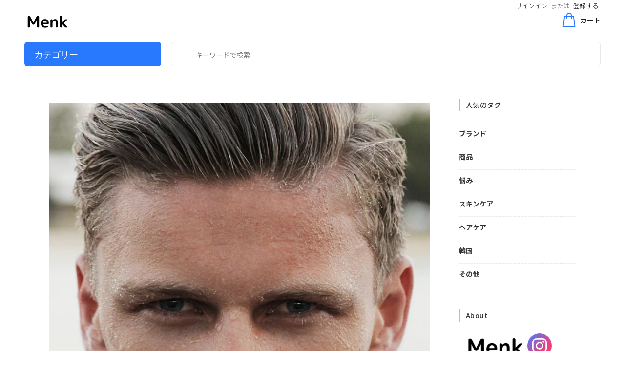

--- FILE ---
content_type: text/html; charset=utf-8
request_url: https://menk.shop/blogs/menk-blog/botcan
body_size: 32760
content:
<!doctype html>
<!--[if IE 9]> <html class="ie9 no-js" lang="ja"> <![endif]-->
<!--[if (gt IE 9)|!(IE)]><!--> <html class="no-js" lang="ja"> <!--<![endif]-->
<head>
  <!-- Basic page needs ================================================== -->
  <meta charset="utf-8">
  <!--[if IE]><meta http-equiv="X-UA-Compatible" content="IE=edge,chrome=1"><![endif]-->
  <meta name="viewport" content="width=device-width,initial-scale=1">
  <meta name="theme-color" content="#818181">
  <meta name="keywords" content="Shopify Template" />
  <meta name="author" content="p-themes">
  <link rel="canonical" href="https://menk.shop/blogs/menk-blog/botcan"><link rel="shortcut icon" href="//menk.shop/cdn/shop/files/M_7_32x32.png?v=1613528087" type="image/png"><!--  Google Optimize  -->
  <script src="https://www.googleoptimize.com/optimize.js?id=GTM-KQDMQS4"></script>
  
<!--  FontAwesome  -->
  <link href="https://use.fontawesome.com/releases/v5.6.1/css/all.css" rel="stylesheet">
  
  <!-- Title and description ================================================== --><title>メンズスキンケアブランドBOTCHAN（ボッチャン）とは？
&ndash; Menk Shop
</title><meta name="description" content="この記事を読んでいる男性のみなさん、下の動画のようなBOTCHANという、メンズスキンケアブランドのTVCMを見たことはないでしょうか。 今回はBOTCHANの魅力とBOTCHANをお得に買う方法をお教えするので、是非最後までご覧ください。"><!-- Social meta ================================================== --><!-- /snippets/social-meta-tags.liquid -->




<meta property="og:site_name" content="Menk Shop">
<meta property="og:url" content="https://menk.shop/blogs/menk-blog/botcan">
<meta property="og:title" content="メンズスキンケアブランドBOTCHAN（ボッチャン）とは？">
<meta property="og:type" content="article">
<meta property="og:description" content="この記事を読んでいる男性のみなさん、下の動画のようなBOTCHANという、メンズスキンケアブランドのTVCMを見たことはないでしょうか。 『Men'S NON-NO』、『SMART』といった有名メンズファッション雑誌に取り上げられたり、取扱店舗が続々と増加したりするなど、これからもっと流行ることは間違いないメンズスキンケアブランドです。  今回はBOTCHANの魅力とBOTCHANをお得に買う方法をお教えするので、是非最後までご覧ください。
BOTCHANとは
https://www.instagram.com/p/BoY1Wd6Dwu9/?utm_source=ig_web_copy_link BOTCHANという名前ははあの夏目漱石の『坊ちゃん』に由来しています。『坊ちゃん』の主人公は物語の中で当時の決まった社会規範に抗い、個性を模索しようとしていました。そんな『坊ちゃん』の主人公のように自分の価値観、自分のペースで、自分の好きなモノを選んでいこうという思いが『BOTCHAN』には込められています。  
BOTCANの魅力
1.肌に優しい
BOTCHANのレシピは構想から２年間試作を重ねて作られたので従来のメンズコスメよりも繊細な使い心地が実現されています。 また、MADE IN JAPANで全ての商品が国内製造されているため安心して毎日使うことができます。 さらに、

毛穴の開き、黒ずみ
肌荒れ
乾燥肌など様々な男性特有の肌に対応した天然由来の成分がBOTCHANにはたっぷり配合されています。

2.デザインがおしゃれ
https://www.instagram.com/p/Bn7uvGqjCZY/?utm_source=ig_web_copy_link BOTCHANのパッケージは上の写真のように、モノトーンの男らしいパッケージのものが多い他の男性専用のスキンケアブランドとは違って、カラフルで目を引くデザインとなっています。男なのか女なのではなく、男性がみんな男らしさを目指す必要はないんだよというメッセージが込められたデザインになっているんですね。 またパッケージがおしゃれなので、バスルームに置いてあるだけでテンションが上がります。
3.女性でも使用できる
BOTCHANは品質の高さ、パッケージのおしゃれさから男性だけでなく、女性にも使うことのできる商品です。登録者数90万人越えの美容系女性Youtuberの佐々木あさひさんも以下の動画でBOTCHANが女性にもオススメだと言ってました。 また、BOTCHANだと他の男性用スキンケア商品と違って恋人や家族とシェアすることもできます。 https://youtu.be/lmAlelfdct4
BOTCHANの商品紹介
GENTLE CLEANSER ジェントルクレンザー（洗顔）
 スースーするような清涼感の男性用の洗顔料が好きだけど、洗顔後肌が突っ張ってしまうような感覚になった経験はないでしょうか？ 一般的な男性の洗顔料は洗浄力が強すぎるために皮脂を落としすぎて洗顔後に肌がつっぱってしまうことがあります。 しかし、この商品は男性特有の皮脂や汚れを落としながらも、肌に潤いを残してくれしっとりと仕上げてくれます。また天然由来成分88%なので、肌の弱い男性の方でも使うことのできる商品です。
FOREST TONER フォレストトナー（化粧水）
 男性の方は毎日髭を剃る人が大半だと思います。そして、髭剃りした後に化粧水を塗ると肌がヒリヒリとするような感覚を覚えてことがあるのではないでしょうか。 髭剃り後は肌が敏感になっているため、アルコールが入った化粧水をつけると、肌がヒリヒリしてしまうんです。しかし、この商品はアルコールフリーのため髭剃り後の敏感肌にも存分に使うことができます。保湿・引き締め・テカリ防止に効果のある天然植物性エキスが肌の内側、角質層からコンディションを整え、毛穴が気にならない肌へと導いてくれます。
FLOWER MOISTURIZER フラワーモイスチャライザー（乳液）
 普段スキンケアをしている男性で、乳液のベタつくような感じが苦手だという方にオススメなのがこの商品です。BOTCHANの乳液は保湿力が高いのにベタつかず、すっと肌になじみます。また、ポンプ式なので毎日手軽に使うことができます。
BOTCHANをお得に買う方法

 蔦屋書店での写真
上記の画像のようにMenk編集部が行った蔦屋書店でBOTCHANが販売されていました。他にもamazonや楽天などのEC、一部の百貨店などでも販売されています。（店舗情報） 実店舗やamazonなどで購入した場合、洗顔料と化粧水のセットだと3,900円（税抜き）、洗顔料と化粧水と乳液のセットだと6,200円（税抜き）します。 しかし、下のリンクからBOTCHAN販売ページに飛んで購入した場合、お得に買うことができるのでBOTCHANを試してみたい方はチェックしてみてください。
BOTCHAN購入サイトで購入
☑️他にもおすすめのスキンケア商品を紹介している記事がございますので、気になる方はチェックしてみてください！
">

<meta property="og:image" content="http://menk.shop/cdn/shop/articles/christopher-campbell-i4OHxtxiMtk-unsplash-scaled_1200x1200.jpg?v=1596796800">
<meta property="og:image:secure_url" content="https://menk.shop/cdn/shop/articles/christopher-campbell-i4OHxtxiMtk-unsplash-scaled_1200x1200.jpg?v=1596796800">


<meta name="twitter:card" content="summary_large_image">
<meta name="twitter:title" content="メンズスキンケアブランドBOTCHAN（ボッチャン）とは？">
<meta name="twitter:description" content="この記事を読んでいる男性のみなさん、下の動画のようなBOTCHANという、メンズスキンケアブランドのTVCMを見たことはないでしょうか。 『Men'S NON-NO』、『SMART』といった有名メンズファッション雑誌に取り上げられたり、取扱店舗が続々と増加したりするなど、これからもっと流行ることは間違いないメンズスキンケアブランドです。  今回はBOTCHANの魅力とBOTCHANをお得に買う方法をお教えするので、是非最後までご覧ください。
BOTCHANとは
https://www.instagram.com/p/BoY1Wd6Dwu9/?utm_source=ig_web_copy_link BOTCHANという名前ははあの夏目漱石の『坊ちゃん』に由来しています。『坊ちゃん』の主人公は物語の中で当時の決まった社会規範に抗い、個性を模索しようとしていました。そんな『坊ちゃん』の主人公のように自分の価値観、自分のペースで、自分の好きなモノを選んでいこうという思いが『BOTCHAN』には込められています。  
BOTCANの魅力
1.肌に優しい
BOTCHANのレシピは構想から２年間試作を重ねて作られたので従来のメンズコスメよりも繊細な使い心地が実現されています。 また、MADE IN JAPANで全ての商品が国内製造されているため安心して毎日使うことができます。 さらに、

毛穴の開き、黒ずみ
肌荒れ
乾燥肌など様々な男性特有の肌に対応した天然由来の成分がBOTCHANにはたっぷり配合されています。

2.デザインがおしゃれ
https://www.instagram.com/p/Bn7uvGqjCZY/?utm_source=ig_web_copy_link BOTCHANのパッケージは上の写真のように、モノトーンの男らしいパッケージのものが多い他の男性専用のスキンケアブランドとは違って、カラフルで目を引くデザインとなっています。男なのか女なのではなく、男性がみんな男らしさを目指す必要はないんだよというメッセージが込められたデザインになっているんですね。 またパッケージがおしゃれなので、バスルームに置いてあるだけでテンションが上がります。
3.女性でも使用できる
BOTCHANは品質の高さ、パッケージのおしゃれさから男性だけでなく、女性にも使うことのできる商品です。登録者数90万人越えの美容系女性Youtuberの佐々木あさひさんも以下の動画でBOTCHANが女性にもオススメだと言ってました。 また、BOTCHANだと他の男性用スキンケア商品と違って恋人や家族とシェアすることもできます。 https://youtu.be/lmAlelfdct4
BOTCHANの商品紹介
GENTLE CLEANSER ジェントルクレンザー（洗顔）
 スースーするような清涼感の男性用の洗顔料が好きだけど、洗顔後肌が突っ張ってしまうような感覚になった経験はないでしょうか？ 一般的な男性の洗顔料は洗浄力が強すぎるために皮脂を落としすぎて洗顔後に肌がつっぱってしまうことがあります。 しかし、この商品は男性特有の皮脂や汚れを落としながらも、肌に潤いを残してくれしっとりと仕上げてくれます。また天然由来成分88%なので、肌の弱い男性の方でも使うことのできる商品です。
FOREST TONER フォレストトナー（化粧水）
 男性の方は毎日髭を剃る人が大半だと思います。そして、髭剃りした後に化粧水を塗ると肌がヒリヒリとするような感覚を覚えてことがあるのではないでしょうか。 髭剃り後は肌が敏感になっているため、アルコールが入った化粧水をつけると、肌がヒリヒリしてしまうんです。しかし、この商品はアルコールフリーのため髭剃り後の敏感肌にも存分に使うことができます。保湿・引き締め・テカリ防止に効果のある天然植物性エキスが肌の内側、角質層からコンディションを整え、毛穴が気にならない肌へと導いてくれます。
FLOWER MOISTURIZER フラワーモイスチャライザー（乳液）
 普段スキンケアをしている男性で、乳液のベタつくような感じが苦手だという方にオススメなのがこの商品です。BOTCHANの乳液は保湿力が高いのにベタつかず、すっと肌になじみます。また、ポンプ式なので毎日手軽に使うことができます。
BOTCHANをお得に買う方法

 蔦屋書店での写真
上記の画像のようにMenk編集部が行った蔦屋書店でBOTCHANが販売されていました。他にもamazonや楽天などのEC、一部の百貨店などでも販売されています。（店舗情報） 実店舗やamazonなどで購入した場合、洗顔料と化粧水のセットだと3,900円（税抜き）、洗顔料と化粧水と乳液のセットだと6,200円（税抜き）します。 しかし、下のリンクからBOTCHAN販売ページに飛んで購入した場合、お得に買うことができるのでBOTCHANを試してみたい方はチェックしてみてください。
BOTCHAN購入サイトで購入
☑️他にもおすすめのスキンケア商品を紹介している記事がございますので、気になる方はチェックしてみてください！
">
<!-- Helpers ================================================== -->

  <!-- CSS ================================================== --><link href="https://fonts.googleapis.com/css?family=Noto Sans JP:100,200,300,400,500,600,700,800,900" rel="stylesheet" defer>
<link href="//menk.shop/cdn/shop/t/49/assets/theme.css?v=95341616898202678511708168921" rel="stylesheet" type="text/css" media="all" />


<script src="//menk.shop/cdn/shop/t/49/assets/jquery.min.js?v=146653844047132007351600751337" defer="defer"></script><!-- Header hook for plugins ================================================== -->
  <!-- starapps_scripts_start -->
<!-- This code is automatically managed by StarApps Studio -->
<!-- Please contact support@starapps.studio for any help -->
<script type="application/json" sa-language-info="true" data-no-instant="true">
    {
        "current_language":"ja",
"default_language":"ja"
}
    </script>
<script type="text/javascript" src="https://cdn.starapps.studio/apps/vsk/menk-shop/script-1603265757.js?shop=menk-shop.myshopify.com" async></script>
<!-- starapps_scripts_end -->
<script>window.performance && window.performance.mark && window.performance.mark('shopify.content_for_header.start');</script><meta id="shopify-digital-wallet" name="shopify-digital-wallet" content="/28075262083/digital_wallets/dialog">
<meta name="shopify-checkout-api-token" content="778af560f3a4de943c3fc801584ab853">
<link rel="alternate" type="application/atom+xml" title="Feed" href="/blogs/menk-blog.atom" />
<script async="async" src="/checkouts/internal/preloads.js?locale=ja-JP"></script>
<link rel="preconnect" href="https://shop.app" crossorigin="anonymous">
<script async="async" src="https://shop.app/checkouts/internal/preloads.js?locale=ja-JP&shop_id=28075262083" crossorigin="anonymous"></script>
<script id="apple-pay-shop-capabilities" type="application/json">{"shopId":28075262083,"countryCode":"JP","currencyCode":"JPY","merchantCapabilities":["supports3DS"],"merchantId":"gid:\/\/shopify\/Shop\/28075262083","merchantName":"Menk Shop","requiredBillingContactFields":["postalAddress","email","phone"],"requiredShippingContactFields":["postalAddress","email","phone"],"shippingType":"shipping","supportedNetworks":["visa","masterCard","amex","jcb","discover"],"total":{"type":"pending","label":"Menk Shop","amount":"1.00"},"shopifyPaymentsEnabled":true,"supportsSubscriptions":true}</script>
<script id="shopify-features" type="application/json">{"accessToken":"778af560f3a4de943c3fc801584ab853","betas":["rich-media-storefront-analytics"],"domain":"menk.shop","predictiveSearch":false,"shopId":28075262083,"locale":"ja"}</script>
<script>var Shopify = Shopify || {};
Shopify.shop = "menk-shop.myshopify.com";
Shopify.locale = "ja";
Shopify.currency = {"active":"JPY","rate":"1.0"};
Shopify.country = "JP";
Shopify.theme = {"name":"本番環境","id":112487989408,"schema_name":"Wokiee","schema_version":"1.9.1","theme_store_id":null,"role":"main"};
Shopify.theme.handle = "null";
Shopify.theme.style = {"id":null,"handle":null};
Shopify.cdnHost = "menk.shop/cdn";
Shopify.routes = Shopify.routes || {};
Shopify.routes.root = "/";</script>
<script type="module">!function(o){(o.Shopify=o.Shopify||{}).modules=!0}(window);</script>
<script>!function(o){function n(){var o=[];function n(){o.push(Array.prototype.slice.apply(arguments))}return n.q=o,n}var t=o.Shopify=o.Shopify||{};t.loadFeatures=n(),t.autoloadFeatures=n()}(window);</script>
<script>
  window.ShopifyPay = window.ShopifyPay || {};
  window.ShopifyPay.apiHost = "shop.app\/pay";
  window.ShopifyPay.redirectState = null;
</script>
<script id="shop-js-analytics" type="application/json">{"pageType":"article"}</script>
<script defer="defer" async type="module" src="//menk.shop/cdn/shopifycloud/shop-js/modules/v2/client.init-shop-cart-sync_0MstufBG.ja.esm.js"></script>
<script defer="defer" async type="module" src="//menk.shop/cdn/shopifycloud/shop-js/modules/v2/chunk.common_jll-23Z1.esm.js"></script>
<script defer="defer" async type="module" src="//menk.shop/cdn/shopifycloud/shop-js/modules/v2/chunk.modal_HXih6-AF.esm.js"></script>
<script type="module">
  await import("//menk.shop/cdn/shopifycloud/shop-js/modules/v2/client.init-shop-cart-sync_0MstufBG.ja.esm.js");
await import("//menk.shop/cdn/shopifycloud/shop-js/modules/v2/chunk.common_jll-23Z1.esm.js");
await import("//menk.shop/cdn/shopifycloud/shop-js/modules/v2/chunk.modal_HXih6-AF.esm.js");

  window.Shopify.SignInWithShop?.initShopCartSync?.({"fedCMEnabled":true,"windoidEnabled":true});

</script>
<script>
  window.Shopify = window.Shopify || {};
  if (!window.Shopify.featureAssets) window.Shopify.featureAssets = {};
  window.Shopify.featureAssets['shop-js'] = {"shop-cart-sync":["modules/v2/client.shop-cart-sync_DN7iwvRY.ja.esm.js","modules/v2/chunk.common_jll-23Z1.esm.js","modules/v2/chunk.modal_HXih6-AF.esm.js"],"init-fed-cm":["modules/v2/client.init-fed-cm_DmZOWWut.ja.esm.js","modules/v2/chunk.common_jll-23Z1.esm.js","modules/v2/chunk.modal_HXih6-AF.esm.js"],"shop-cash-offers":["modules/v2/client.shop-cash-offers_HFfvn_Gz.ja.esm.js","modules/v2/chunk.common_jll-23Z1.esm.js","modules/v2/chunk.modal_HXih6-AF.esm.js"],"shop-login-button":["modules/v2/client.shop-login-button_BVN3pvk0.ja.esm.js","modules/v2/chunk.common_jll-23Z1.esm.js","modules/v2/chunk.modal_HXih6-AF.esm.js"],"pay-button":["modules/v2/client.pay-button_CyS_4GVi.ja.esm.js","modules/v2/chunk.common_jll-23Z1.esm.js","modules/v2/chunk.modal_HXih6-AF.esm.js"],"shop-button":["modules/v2/client.shop-button_zh22db91.ja.esm.js","modules/v2/chunk.common_jll-23Z1.esm.js","modules/v2/chunk.modal_HXih6-AF.esm.js"],"avatar":["modules/v2/client.avatar_BTnouDA3.ja.esm.js"],"init-windoid":["modules/v2/client.init-windoid_BlVJIuJ5.ja.esm.js","modules/v2/chunk.common_jll-23Z1.esm.js","modules/v2/chunk.modal_HXih6-AF.esm.js"],"init-shop-for-new-customer-accounts":["modules/v2/client.init-shop-for-new-customer-accounts_BqzwtUK7.ja.esm.js","modules/v2/client.shop-login-button_BVN3pvk0.ja.esm.js","modules/v2/chunk.common_jll-23Z1.esm.js","modules/v2/chunk.modal_HXih6-AF.esm.js"],"init-shop-email-lookup-coordinator":["modules/v2/client.init-shop-email-lookup-coordinator_DKDv3hKi.ja.esm.js","modules/v2/chunk.common_jll-23Z1.esm.js","modules/v2/chunk.modal_HXih6-AF.esm.js"],"init-shop-cart-sync":["modules/v2/client.init-shop-cart-sync_0MstufBG.ja.esm.js","modules/v2/chunk.common_jll-23Z1.esm.js","modules/v2/chunk.modal_HXih6-AF.esm.js"],"shop-toast-manager":["modules/v2/client.shop-toast-manager_BkVvTGW3.ja.esm.js","modules/v2/chunk.common_jll-23Z1.esm.js","modules/v2/chunk.modal_HXih6-AF.esm.js"],"init-customer-accounts":["modules/v2/client.init-customer-accounts_CZbUHFPX.ja.esm.js","modules/v2/client.shop-login-button_BVN3pvk0.ja.esm.js","modules/v2/chunk.common_jll-23Z1.esm.js","modules/v2/chunk.modal_HXih6-AF.esm.js"],"init-customer-accounts-sign-up":["modules/v2/client.init-customer-accounts-sign-up_C0QA8nCd.ja.esm.js","modules/v2/client.shop-login-button_BVN3pvk0.ja.esm.js","modules/v2/chunk.common_jll-23Z1.esm.js","modules/v2/chunk.modal_HXih6-AF.esm.js"],"shop-follow-button":["modules/v2/client.shop-follow-button_CSkbpFfm.ja.esm.js","modules/v2/chunk.common_jll-23Z1.esm.js","modules/v2/chunk.modal_HXih6-AF.esm.js"],"checkout-modal":["modules/v2/client.checkout-modal_rYdHFJTE.ja.esm.js","modules/v2/chunk.common_jll-23Z1.esm.js","modules/v2/chunk.modal_HXih6-AF.esm.js"],"shop-login":["modules/v2/client.shop-login_DeXIozZF.ja.esm.js","modules/v2/chunk.common_jll-23Z1.esm.js","modules/v2/chunk.modal_HXih6-AF.esm.js"],"lead-capture":["modules/v2/client.lead-capture_DGEoeVgo.ja.esm.js","modules/v2/chunk.common_jll-23Z1.esm.js","modules/v2/chunk.modal_HXih6-AF.esm.js"],"payment-terms":["modules/v2/client.payment-terms_BXPcfuME.ja.esm.js","modules/v2/chunk.common_jll-23Z1.esm.js","modules/v2/chunk.modal_HXih6-AF.esm.js"]};
</script>
<script>(function() {
  var isLoaded = false;
  function asyncLoad() {
    if (isLoaded) return;
    isLoaded = true;
    var urls = ["https:\/\/cdn.hextom.com\/js\/freeshippingbar.js?shop=menk-shop.myshopify.com"];
    for (var i = 0; i < urls.length; i++) {
      var s = document.createElement('script');
      s.type = 'text/javascript';
      s.async = true;
      s.src = urls[i];
      var x = document.getElementsByTagName('script')[0];
      x.parentNode.insertBefore(s, x);
    }
  };
  if(window.attachEvent) {
    window.attachEvent('onload', asyncLoad);
  } else {
    window.addEventListener('load', asyncLoad, false);
  }
})();</script>
<script id="__st">var __st={"a":28075262083,"offset":32400,"reqid":"92b345ce-6c53-4307-bb03-0ac5d7b4739f-1769359078","pageurl":"menk.shop\/blogs\/menk-blog\/botcan","s":"articles-391566327968","u":"b064266fd384","p":"article","rtyp":"article","rid":391566327968};</script>
<script>window.ShopifyPaypalV4VisibilityTracking = true;</script>
<script id="captcha-bootstrap">!function(){'use strict';const t='contact',e='account',n='new_comment',o=[[t,t],['blogs',n],['comments',n],[t,'customer']],c=[[e,'customer_login'],[e,'guest_login'],[e,'recover_customer_password'],[e,'create_customer']],r=t=>t.map((([t,e])=>`form[action*='/${t}']:not([data-nocaptcha='true']) input[name='form_type'][value='${e}']`)).join(','),a=t=>()=>t?[...document.querySelectorAll(t)].map((t=>t.form)):[];function s(){const t=[...o],e=r(t);return a(e)}const i='password',u='form_key',d=['recaptcha-v3-token','g-recaptcha-response','h-captcha-response',i],f=()=>{try{return window.sessionStorage}catch{return}},m='__shopify_v',_=t=>t.elements[u];function p(t,e,n=!1){try{const o=window.sessionStorage,c=JSON.parse(o.getItem(e)),{data:r}=function(t){const{data:e,action:n}=t;return t[m]||n?{data:e,action:n}:{data:t,action:n}}(c);for(const[e,n]of Object.entries(r))t.elements[e]&&(t.elements[e].value=n);n&&o.removeItem(e)}catch(o){console.error('form repopulation failed',{error:o})}}const l='form_type',E='cptcha';function T(t){t.dataset[E]=!0}const w=window,h=w.document,L='Shopify',v='ce_forms',y='captcha';let A=!1;((t,e)=>{const n=(g='f06e6c50-85a8-45c8-87d0-21a2b65856fe',I='https://cdn.shopify.com/shopifycloud/storefront-forms-hcaptcha/ce_storefront_forms_captcha_hcaptcha.v1.5.2.iife.js',D={infoText:'hCaptchaによる保護',privacyText:'プライバシー',termsText:'利用規約'},(t,e,n)=>{const o=w[L][v],c=o.bindForm;if(c)return c(t,g,e,D).then(n);var r;o.q.push([[t,g,e,D],n]),r=I,A||(h.body.append(Object.assign(h.createElement('script'),{id:'captcha-provider',async:!0,src:r})),A=!0)});var g,I,D;w[L]=w[L]||{},w[L][v]=w[L][v]||{},w[L][v].q=[],w[L][y]=w[L][y]||{},w[L][y].protect=function(t,e){n(t,void 0,e),T(t)},Object.freeze(w[L][y]),function(t,e,n,w,h,L){const[v,y,A,g]=function(t,e,n){const i=e?o:[],u=t?c:[],d=[...i,...u],f=r(d),m=r(i),_=r(d.filter((([t,e])=>n.includes(e))));return[a(f),a(m),a(_),s()]}(w,h,L),I=t=>{const e=t.target;return e instanceof HTMLFormElement?e:e&&e.form},D=t=>v().includes(t);t.addEventListener('submit',(t=>{const e=I(t);if(!e)return;const n=D(e)&&!e.dataset.hcaptchaBound&&!e.dataset.recaptchaBound,o=_(e),c=g().includes(e)&&(!o||!o.value);(n||c)&&t.preventDefault(),c&&!n&&(function(t){try{if(!f())return;!function(t){const e=f();if(!e)return;const n=_(t);if(!n)return;const o=n.value;o&&e.removeItem(o)}(t);const e=Array.from(Array(32),(()=>Math.random().toString(36)[2])).join('');!function(t,e){_(t)||t.append(Object.assign(document.createElement('input'),{type:'hidden',name:u})),t.elements[u].value=e}(t,e),function(t,e){const n=f();if(!n)return;const o=[...t.querySelectorAll(`input[type='${i}']`)].map((({name:t})=>t)),c=[...d,...o],r={};for(const[a,s]of new FormData(t).entries())c.includes(a)||(r[a]=s);n.setItem(e,JSON.stringify({[m]:1,action:t.action,data:r}))}(t,e)}catch(e){console.error('failed to persist form',e)}}(e),e.submit())}));const S=(t,e)=>{t&&!t.dataset[E]&&(n(t,e.some((e=>e===t))),T(t))};for(const o of['focusin','change'])t.addEventListener(o,(t=>{const e=I(t);D(e)&&S(e,y())}));const B=e.get('form_key'),M=e.get(l),P=B&&M;t.addEventListener('DOMContentLoaded',(()=>{const t=y();if(P)for(const e of t)e.elements[l].value===M&&p(e,B);[...new Set([...A(),...v().filter((t=>'true'===t.dataset.shopifyCaptcha))])].forEach((e=>S(e,t)))}))}(h,new URLSearchParams(w.location.search),n,t,e,['guest_login'])})(!0,!0)}();</script>
<script integrity="sha256-4kQ18oKyAcykRKYeNunJcIwy7WH5gtpwJnB7kiuLZ1E=" data-source-attribution="shopify.loadfeatures" defer="defer" src="//menk.shop/cdn/shopifycloud/storefront/assets/storefront/load_feature-a0a9edcb.js" crossorigin="anonymous"></script>
<script crossorigin="anonymous" defer="defer" src="//menk.shop/cdn/shopifycloud/storefront/assets/shopify_pay/storefront-65b4c6d7.js?v=20250812"></script>
<script data-source-attribution="shopify.dynamic_checkout.dynamic.init">var Shopify=Shopify||{};Shopify.PaymentButton=Shopify.PaymentButton||{isStorefrontPortableWallets:!0,init:function(){window.Shopify.PaymentButton.init=function(){};var t=document.createElement("script");t.src="https://menk.shop/cdn/shopifycloud/portable-wallets/latest/portable-wallets.ja.js",t.type="module",document.head.appendChild(t)}};
</script>
<script data-source-attribution="shopify.dynamic_checkout.buyer_consent">
  function portableWalletsHideBuyerConsent(e){var t=document.getElementById("shopify-buyer-consent"),n=document.getElementById("shopify-subscription-policy-button");t&&n&&(t.classList.add("hidden"),t.setAttribute("aria-hidden","true"),n.removeEventListener("click",e))}function portableWalletsShowBuyerConsent(e){var t=document.getElementById("shopify-buyer-consent"),n=document.getElementById("shopify-subscription-policy-button");t&&n&&(t.classList.remove("hidden"),t.removeAttribute("aria-hidden"),n.addEventListener("click",e))}window.Shopify?.PaymentButton&&(window.Shopify.PaymentButton.hideBuyerConsent=portableWalletsHideBuyerConsent,window.Shopify.PaymentButton.showBuyerConsent=portableWalletsShowBuyerConsent);
</script>
<script data-source-attribution="shopify.dynamic_checkout.cart.bootstrap">document.addEventListener("DOMContentLoaded",(function(){function t(){return document.querySelector("shopify-accelerated-checkout-cart, shopify-accelerated-checkout")}if(t())Shopify.PaymentButton.init();else{new MutationObserver((function(e,n){t()&&(Shopify.PaymentButton.init(),n.disconnect())})).observe(document.body,{childList:!0,subtree:!0})}}));
</script>
<link id="shopify-accelerated-checkout-styles" rel="stylesheet" media="screen" href="https://menk.shop/cdn/shopifycloud/portable-wallets/latest/accelerated-checkout-backwards-compat.css" crossorigin="anonymous">
<style id="shopify-accelerated-checkout-cart">
        #shopify-buyer-consent {
  margin-top: 1em;
  display: inline-block;
  width: 100%;
}

#shopify-buyer-consent.hidden {
  display: none;
}

#shopify-subscription-policy-button {
  background: none;
  border: none;
  padding: 0;
  text-decoration: underline;
  font-size: inherit;
  cursor: pointer;
}

#shopify-subscription-policy-button::before {
  box-shadow: none;
}

      </style>
<script id="sections-script" data-sections="promo-fixed" defer="defer" src="//menk.shop/cdn/shop/t/49/compiled_assets/scripts.js?v=29611"></script>
<script>window.performance && window.performance.mark && window.performance.mark('shopify.content_for_header.end');</script>
  <!-- /Header hook for plugins ================================================== -->

 

  <!-- "snippets/shogun-head.liquid" was not rendered, the associated app was uninstalled -->
  
  <link rel="preconnect" href="cdn.shopify.com">
  <link rel="preconnect" href="cdn.shopify.com" crossorigin><link href="https://monorail-edge.shopifysvc.com" rel="dns-prefetch">
<script>(function(){if ("sendBeacon" in navigator && "performance" in window) {try {var session_token_from_headers = performance.getEntriesByType('navigation')[0].serverTiming.find(x => x.name == '_s').description;} catch {var session_token_from_headers = undefined;}var session_cookie_matches = document.cookie.match(/_shopify_s=([^;]*)/);var session_token_from_cookie = session_cookie_matches && session_cookie_matches.length === 2 ? session_cookie_matches[1] : "";var session_token = session_token_from_headers || session_token_from_cookie || "";function handle_abandonment_event(e) {var entries = performance.getEntries().filter(function(entry) {return /monorail-edge.shopifysvc.com/.test(entry.name);});if (!window.abandonment_tracked && entries.length === 0) {window.abandonment_tracked = true;var currentMs = Date.now();var navigation_start = performance.timing.navigationStart;var payload = {shop_id: 28075262083,url: window.location.href,navigation_start,duration: currentMs - navigation_start,session_token,page_type: "article"};window.navigator.sendBeacon("https://monorail-edge.shopifysvc.com/v1/produce", JSON.stringify({schema_id: "online_store_buyer_site_abandonment/1.1",payload: payload,metadata: {event_created_at_ms: currentMs,event_sent_at_ms: currentMs}}));}}window.addEventListener('pagehide', handle_abandonment_event);}}());</script>
<script id="web-pixels-manager-setup">(function e(e,d,r,n,o){if(void 0===o&&(o={}),!Boolean(null===(a=null===(i=window.Shopify)||void 0===i?void 0:i.analytics)||void 0===a?void 0:a.replayQueue)){var i,a;window.Shopify=window.Shopify||{};var t=window.Shopify;t.analytics=t.analytics||{};var s=t.analytics;s.replayQueue=[],s.publish=function(e,d,r){return s.replayQueue.push([e,d,r]),!0};try{self.performance.mark("wpm:start")}catch(e){}var l=function(){var e={modern:/Edge?\/(1{2}[4-9]|1[2-9]\d|[2-9]\d{2}|\d{4,})\.\d+(\.\d+|)|Firefox\/(1{2}[4-9]|1[2-9]\d|[2-9]\d{2}|\d{4,})\.\d+(\.\d+|)|Chrom(ium|e)\/(9{2}|\d{3,})\.\d+(\.\d+|)|(Maci|X1{2}).+ Version\/(15\.\d+|(1[6-9]|[2-9]\d|\d{3,})\.\d+)([,.]\d+|)( \(\w+\)|)( Mobile\/\w+|) Safari\/|Chrome.+OPR\/(9{2}|\d{3,})\.\d+\.\d+|(CPU[ +]OS|iPhone[ +]OS|CPU[ +]iPhone|CPU IPhone OS|CPU iPad OS)[ +]+(15[._]\d+|(1[6-9]|[2-9]\d|\d{3,})[._]\d+)([._]\d+|)|Android:?[ /-](13[3-9]|1[4-9]\d|[2-9]\d{2}|\d{4,})(\.\d+|)(\.\d+|)|Android.+Firefox\/(13[5-9]|1[4-9]\d|[2-9]\d{2}|\d{4,})\.\d+(\.\d+|)|Android.+Chrom(ium|e)\/(13[3-9]|1[4-9]\d|[2-9]\d{2}|\d{4,})\.\d+(\.\d+|)|SamsungBrowser\/([2-9]\d|\d{3,})\.\d+/,legacy:/Edge?\/(1[6-9]|[2-9]\d|\d{3,})\.\d+(\.\d+|)|Firefox\/(5[4-9]|[6-9]\d|\d{3,})\.\d+(\.\d+|)|Chrom(ium|e)\/(5[1-9]|[6-9]\d|\d{3,})\.\d+(\.\d+|)([\d.]+$|.*Safari\/(?![\d.]+ Edge\/[\d.]+$))|(Maci|X1{2}).+ Version\/(10\.\d+|(1[1-9]|[2-9]\d|\d{3,})\.\d+)([,.]\d+|)( \(\w+\)|)( Mobile\/\w+|) Safari\/|Chrome.+OPR\/(3[89]|[4-9]\d|\d{3,})\.\d+\.\d+|(CPU[ +]OS|iPhone[ +]OS|CPU[ +]iPhone|CPU IPhone OS|CPU iPad OS)[ +]+(10[._]\d+|(1[1-9]|[2-9]\d|\d{3,})[._]\d+)([._]\d+|)|Android:?[ /-](13[3-9]|1[4-9]\d|[2-9]\d{2}|\d{4,})(\.\d+|)(\.\d+|)|Mobile Safari.+OPR\/([89]\d|\d{3,})\.\d+\.\d+|Android.+Firefox\/(13[5-9]|1[4-9]\d|[2-9]\d{2}|\d{4,})\.\d+(\.\d+|)|Android.+Chrom(ium|e)\/(13[3-9]|1[4-9]\d|[2-9]\d{2}|\d{4,})\.\d+(\.\d+|)|Android.+(UC? ?Browser|UCWEB|U3)[ /]?(15\.([5-9]|\d{2,})|(1[6-9]|[2-9]\d|\d{3,})\.\d+)\.\d+|SamsungBrowser\/(5\.\d+|([6-9]|\d{2,})\.\d+)|Android.+MQ{2}Browser\/(14(\.(9|\d{2,})|)|(1[5-9]|[2-9]\d|\d{3,})(\.\d+|))(\.\d+|)|K[Aa][Ii]OS\/(3\.\d+|([4-9]|\d{2,})\.\d+)(\.\d+|)/},d=e.modern,r=e.legacy,n=navigator.userAgent;return n.match(d)?"modern":n.match(r)?"legacy":"unknown"}(),u="modern"===l?"modern":"legacy",c=(null!=n?n:{modern:"",legacy:""})[u],f=function(e){return[e.baseUrl,"/wpm","/b",e.hashVersion,"modern"===e.buildTarget?"m":"l",".js"].join("")}({baseUrl:d,hashVersion:r,buildTarget:u}),m=function(e){var d=e.version,r=e.bundleTarget,n=e.surface,o=e.pageUrl,i=e.monorailEndpoint;return{emit:function(e){var a=e.status,t=e.errorMsg,s=(new Date).getTime(),l=JSON.stringify({metadata:{event_sent_at_ms:s},events:[{schema_id:"web_pixels_manager_load/3.1",payload:{version:d,bundle_target:r,page_url:o,status:a,surface:n,error_msg:t},metadata:{event_created_at_ms:s}}]});if(!i)return console&&console.warn&&console.warn("[Web Pixels Manager] No Monorail endpoint provided, skipping logging."),!1;try{return self.navigator.sendBeacon.bind(self.navigator)(i,l)}catch(e){}var u=new XMLHttpRequest;try{return u.open("POST",i,!0),u.setRequestHeader("Content-Type","text/plain"),u.send(l),!0}catch(e){return console&&console.warn&&console.warn("[Web Pixels Manager] Got an unhandled error while logging to Monorail."),!1}}}}({version:r,bundleTarget:l,surface:e.surface,pageUrl:self.location.href,monorailEndpoint:e.monorailEndpoint});try{o.browserTarget=l,function(e){var d=e.src,r=e.async,n=void 0===r||r,o=e.onload,i=e.onerror,a=e.sri,t=e.scriptDataAttributes,s=void 0===t?{}:t,l=document.createElement("script"),u=document.querySelector("head"),c=document.querySelector("body");if(l.async=n,l.src=d,a&&(l.integrity=a,l.crossOrigin="anonymous"),s)for(var f in s)if(Object.prototype.hasOwnProperty.call(s,f))try{l.dataset[f]=s[f]}catch(e){}if(o&&l.addEventListener("load",o),i&&l.addEventListener("error",i),u)u.appendChild(l);else{if(!c)throw new Error("Did not find a head or body element to append the script");c.appendChild(l)}}({src:f,async:!0,onload:function(){if(!function(){var e,d;return Boolean(null===(d=null===(e=window.Shopify)||void 0===e?void 0:e.analytics)||void 0===d?void 0:d.initialized)}()){var d=window.webPixelsManager.init(e)||void 0;if(d){var r=window.Shopify.analytics;r.replayQueue.forEach((function(e){var r=e[0],n=e[1],o=e[2];d.publishCustomEvent(r,n,o)})),r.replayQueue=[],r.publish=d.publishCustomEvent,r.visitor=d.visitor,r.initialized=!0}}},onerror:function(){return m.emit({status:"failed",errorMsg:"".concat(f," has failed to load")})},sri:function(e){var d=/^sha384-[A-Za-z0-9+/=]+$/;return"string"==typeof e&&d.test(e)}(c)?c:"",scriptDataAttributes:o}),m.emit({status:"loading"})}catch(e){m.emit({status:"failed",errorMsg:(null==e?void 0:e.message)||"Unknown error"})}}})({shopId: 28075262083,storefrontBaseUrl: "https://menk.shop",extensionsBaseUrl: "https://extensions.shopifycdn.com/cdn/shopifycloud/web-pixels-manager",monorailEndpoint: "https://monorail-edge.shopifysvc.com/unstable/produce_batch",surface: "storefront-renderer",enabledBetaFlags: ["2dca8a86"],webPixelsConfigList: [{"id":"54493384","eventPayloadVersion":"v1","runtimeContext":"LAX","scriptVersion":"1","type":"CUSTOM","privacyPurposes":["MARKETING"],"name":"Meta pixel (migrated)"},{"id":"76153032","eventPayloadVersion":"v1","runtimeContext":"LAX","scriptVersion":"1","type":"CUSTOM","privacyPurposes":["ANALYTICS"],"name":"Google Analytics tag (migrated)"},{"id":"shopify-app-pixel","configuration":"{}","eventPayloadVersion":"v1","runtimeContext":"STRICT","scriptVersion":"0450","apiClientId":"shopify-pixel","type":"APP","privacyPurposes":["ANALYTICS","MARKETING"]},{"id":"shopify-custom-pixel","eventPayloadVersion":"v1","runtimeContext":"LAX","scriptVersion":"0450","apiClientId":"shopify-pixel","type":"CUSTOM","privacyPurposes":["ANALYTICS","MARKETING"]}],isMerchantRequest: false,initData: {"shop":{"name":"Menk Shop","paymentSettings":{"currencyCode":"JPY"},"myshopifyDomain":"menk-shop.myshopify.com","countryCode":"JP","storefrontUrl":"https:\/\/menk.shop"},"customer":null,"cart":null,"checkout":null,"productVariants":[],"purchasingCompany":null},},"https://menk.shop/cdn","fcfee988w5aeb613cpc8e4bc33m6693e112",{"modern":"","legacy":""},{"shopId":"28075262083","storefrontBaseUrl":"https:\/\/menk.shop","extensionBaseUrl":"https:\/\/extensions.shopifycdn.com\/cdn\/shopifycloud\/web-pixels-manager","surface":"storefront-renderer","enabledBetaFlags":"[\"2dca8a86\"]","isMerchantRequest":"false","hashVersion":"fcfee988w5aeb613cpc8e4bc33m6693e112","publish":"custom","events":"[[\"page_viewed\",{}]]"});</script><script>
  window.ShopifyAnalytics = window.ShopifyAnalytics || {};
  window.ShopifyAnalytics.meta = window.ShopifyAnalytics.meta || {};
  window.ShopifyAnalytics.meta.currency = 'JPY';
  var meta = {"page":{"pageType":"article","resourceType":"article","resourceId":391566327968,"requestId":"92b345ce-6c53-4307-bb03-0ac5d7b4739f-1769359078"}};
  for (var attr in meta) {
    window.ShopifyAnalytics.meta[attr] = meta[attr];
  }
</script>
<script class="analytics">
  (function () {
    var customDocumentWrite = function(content) {
      var jquery = null;

      if (window.jQuery) {
        jquery = window.jQuery;
      } else if (window.Checkout && window.Checkout.$) {
        jquery = window.Checkout.$;
      }

      if (jquery) {
        jquery('body').append(content);
      }
    };

    var hasLoggedConversion = function(token) {
      if (token) {
        return document.cookie.indexOf('loggedConversion=' + token) !== -1;
      }
      return false;
    }

    var setCookieIfConversion = function(token) {
      if (token) {
        var twoMonthsFromNow = new Date(Date.now());
        twoMonthsFromNow.setMonth(twoMonthsFromNow.getMonth() + 2);

        document.cookie = 'loggedConversion=' + token + '; expires=' + twoMonthsFromNow;
      }
    }

    var trekkie = window.ShopifyAnalytics.lib = window.trekkie = window.trekkie || [];
    if (trekkie.integrations) {
      return;
    }
    trekkie.methods = [
      'identify',
      'page',
      'ready',
      'track',
      'trackForm',
      'trackLink'
    ];
    trekkie.factory = function(method) {
      return function() {
        var args = Array.prototype.slice.call(arguments);
        args.unshift(method);
        trekkie.push(args);
        return trekkie;
      };
    };
    for (var i = 0; i < trekkie.methods.length; i++) {
      var key = trekkie.methods[i];
      trekkie[key] = trekkie.factory(key);
    }
    trekkie.load = function(config) {
      trekkie.config = config || {};
      trekkie.config.initialDocumentCookie = document.cookie;
      var first = document.getElementsByTagName('script')[0];
      var script = document.createElement('script');
      script.type = 'text/javascript';
      script.onerror = function(e) {
        var scriptFallback = document.createElement('script');
        scriptFallback.type = 'text/javascript';
        scriptFallback.onerror = function(error) {
                var Monorail = {
      produce: function produce(monorailDomain, schemaId, payload) {
        var currentMs = new Date().getTime();
        var event = {
          schema_id: schemaId,
          payload: payload,
          metadata: {
            event_created_at_ms: currentMs,
            event_sent_at_ms: currentMs
          }
        };
        return Monorail.sendRequest("https://" + monorailDomain + "/v1/produce", JSON.stringify(event));
      },
      sendRequest: function sendRequest(endpointUrl, payload) {
        // Try the sendBeacon API
        if (window && window.navigator && typeof window.navigator.sendBeacon === 'function' && typeof window.Blob === 'function' && !Monorail.isIos12()) {
          var blobData = new window.Blob([payload], {
            type: 'text/plain'
          });

          if (window.navigator.sendBeacon(endpointUrl, blobData)) {
            return true;
          } // sendBeacon was not successful

        } // XHR beacon

        var xhr = new XMLHttpRequest();

        try {
          xhr.open('POST', endpointUrl);
          xhr.setRequestHeader('Content-Type', 'text/plain');
          xhr.send(payload);
        } catch (e) {
          console.log(e);
        }

        return false;
      },
      isIos12: function isIos12() {
        return window.navigator.userAgent.lastIndexOf('iPhone; CPU iPhone OS 12_') !== -1 || window.navigator.userAgent.lastIndexOf('iPad; CPU OS 12_') !== -1;
      }
    };
    Monorail.produce('monorail-edge.shopifysvc.com',
      'trekkie_storefront_load_errors/1.1',
      {shop_id: 28075262083,
      theme_id: 112487989408,
      app_name: "storefront",
      context_url: window.location.href,
      source_url: "//menk.shop/cdn/s/trekkie.storefront.8d95595f799fbf7e1d32231b9a28fd43b70c67d3.min.js"});

        };
        scriptFallback.async = true;
        scriptFallback.src = '//menk.shop/cdn/s/trekkie.storefront.8d95595f799fbf7e1d32231b9a28fd43b70c67d3.min.js';
        first.parentNode.insertBefore(scriptFallback, first);
      };
      script.async = true;
      script.src = '//menk.shop/cdn/s/trekkie.storefront.8d95595f799fbf7e1d32231b9a28fd43b70c67d3.min.js';
      first.parentNode.insertBefore(script, first);
    };
    trekkie.load(
      {"Trekkie":{"appName":"storefront","development":false,"defaultAttributes":{"shopId":28075262083,"isMerchantRequest":null,"themeId":112487989408,"themeCityHash":"7757441952313063498","contentLanguage":"ja","currency":"JPY","eventMetadataId":"23e7288c-2074-4af3-8910-8d4714bf0fb4"},"isServerSideCookieWritingEnabled":true,"monorailRegion":"shop_domain","enabledBetaFlags":["65f19447"]},"Session Attribution":{},"S2S":{"facebookCapiEnabled":false,"source":"trekkie-storefront-renderer","apiClientId":580111}}
    );

    var loaded = false;
    trekkie.ready(function() {
      if (loaded) return;
      loaded = true;

      window.ShopifyAnalytics.lib = window.trekkie;

      var originalDocumentWrite = document.write;
      document.write = customDocumentWrite;
      try { window.ShopifyAnalytics.merchantGoogleAnalytics.call(this); } catch(error) {};
      document.write = originalDocumentWrite;

      window.ShopifyAnalytics.lib.page(null,{"pageType":"article","resourceType":"article","resourceId":391566327968,"requestId":"92b345ce-6c53-4307-bb03-0ac5d7b4739f-1769359078","shopifyEmitted":true});

      var match = window.location.pathname.match(/checkouts\/(.+)\/(thank_you|post_purchase)/)
      var token = match? match[1]: undefined;
      if (!hasLoggedConversion(token)) {
        setCookieIfConversion(token);
        
      }
    });


        var eventsListenerScript = document.createElement('script');
        eventsListenerScript.async = true;
        eventsListenerScript.src = "//menk.shop/cdn/shopifycloud/storefront/assets/shop_events_listener-3da45d37.js";
        document.getElementsByTagName('head')[0].appendChild(eventsListenerScript);

})();</script>
  <script>
  if (!window.ga || (window.ga && typeof window.ga !== 'function')) {
    window.ga = function ga() {
      (window.ga.q = window.ga.q || []).push(arguments);
      if (window.Shopify && window.Shopify.analytics && typeof window.Shopify.analytics.publish === 'function') {
        window.Shopify.analytics.publish("ga_stub_called", {}, {sendTo: "google_osp_migration"});
      }
      console.error("Shopify's Google Analytics stub called with:", Array.from(arguments), "\nSee https://help.shopify.com/manual/promoting-marketing/pixels/pixel-migration#google for more information.");
    };
    if (window.Shopify && window.Shopify.analytics && typeof window.Shopify.analytics.publish === 'function') {
      window.Shopify.analytics.publish("ga_stub_initialized", {}, {sendTo: "google_osp_migration"});
    }
  }
</script>
<script
  defer
  src="https://menk.shop/cdn/shopifycloud/perf-kit/shopify-perf-kit-3.0.4.min.js"
  data-application="storefront-renderer"
  data-shop-id="28075262083"
  data-render-region="gcp-us-east1"
  data-page-type="article"
  data-theme-instance-id="112487989408"
  data-theme-name="Wokiee"
  data-theme-version="1.9.1"
  data-monorail-region="shop_domain"
  data-resource-timing-sampling-rate="10"
  data-shs="true"
  data-shs-beacon="true"
  data-shs-export-with-fetch="true"
  data-shs-logs-sample-rate="1"
  data-shs-beacon-endpoint="https://menk.shop/api/collect"
></script>
</head>
<body class="pagearticle"  id="same_product_height"><div id="shopify-section-app-info" class="shopify-section">
<div class="app-info" id="banner" style="">
  <img class="app-info__app-image" alt="Menk App icon" src="https://firebasestorage.googleapis.com/v0/b/menk-app-release.appspot.com/o/pleceholder%2Fimages%2Ficon_production_android_150x150.png?alt=media&token=512e7950-3db9-4c6e-b453-10579a629d9c">
  <p class="app-info__text">
    <span class="app-info__text-title">メンズ美容のクチコミアプリ Menk</span>
    <span class="app-info__text-subtitle", id = "result"></span>
  </p>
  <a class="app-info__download-btn" href="https://apps.apple.com/jp/app/menk/id1531454274", target="_blank", id="app-info__download-btn" onclick="ga('send', 'event', 'appbar','click', 'banner',1 );">ダウンロード</a>
</div>







</div><div id="shopify-section-show-helper" class="shopify-section"></div><div id="shopify-section-categorie-button" class="shopify-section"></div>
<div id="shopify-section-header-template-3" class="shopify-section"><header class="desctop-menu-large headertype3 headertype3-bottom"><nav class="panel-menu mobile-main-menu">
  <ul><li class="item-categories">
      <a href="https://menk.shop/collections/all"><span>カテゴリーから探す</span></a><ul><li>
          <a href="https://menk.shop/collections/skincare2">スキンケア</a><ul><li><a href="/collections/keshousui">化粧水</a></li><li><a href="/collections/nyueki">乳液</a></li><li><a href="/collections/facepack">フェイスパック</a></li><li><a href="/collections/biyoueki">美容液</a></li><li><a href="/collections/facecream">フェイスクリーム</a></li><li><a href="/collections/facewash">洗顔</a></li><li><a href="/collections/cleansing">クレンジング</a></li></ul></li><li>
          <a href="https://menk.shop/collections/basemake2">ベースメイク</a><ul><li><a href="/collections/foundation">ファンデーション</a></li><li><a href="/collections/bbcream">BBクリーム</a></li><li><a href="/collections/concealer">コンシーラー</a></li><li><a href="/collections/makeupbase">化粧下地</a></li><li><a href="/collections/facepowder">フェイスパウダー</a></li><li><a href="/collections/highlight">ハイライト</a></li><li><a href="/collections/shading">シェーディング</a></li></ul></li><li>
          <a href="https://menk.shop/collections/eyemake2">アイメイク</a><ul><li><a href="/collections/eyeshadow">アイシャドウ</a></li><li><a href="/collections/eyeliner">アイライナー</a></li><li><a href="/collections/eyebrow">アイブロウ</a></li><li><a href="/collections/doubleitem">二重アイテム</a></li></ul></li><li>
          <a href="https://menk.shop/collections/lip2">リップメイク</a><ul><li><a href="/collections/lip">リップ</a></li><li><a href="/collections/liptint">リップティント</a></li><li><a href="/collections/lipcream">リップクリーム</a></li></ul></li></ul></li><li class="item-categories">
      <a href="https://menk.shop/pages/matome-ranking"><span>ランキングから探す</span></a><ul><li>
          <a href="https://menk.shop/pages/all-ranking">総合ランキング</a></li><li>
          <a href="/pages/skincare-ranking">スキンケア</a><ul><li><a href="https://menk.shop/pages/keshosui-ranking">化粧水</a></li><li><a href="https://menk.shop/pages/nyueki-ranking">乳液</a></li><li><a href="https://menk.shop/pages/facecream-ranking">フェイスクリーム</a></li><li><a href="https://menk.shop/pages/pack-ranking">フェイスマスク</a></li></ul></li><li>
          <a href="/pages/basemake-ranking">ベースメイク</a><ul><li><a href="https://menk.shop/pages/concealer-ranking">コンシーラー</a></li><li><a href="https://menk.shop/pages/foundation-ranking">ファンデーション</a></li><li><a href="https://menk.shop/pages/bbcreamranking">BBクリーム</a></li></ul></li><li>
          <a href="/pages/eyemake-ranking">アイメイク</a><ul><li><a href="https://menk.shop/pages/eyebrow-ranking">アイブロウ</a></li><li><a href="/pages/eyeshadow-ranking">アイシャドウ</a></li></ul></li><li>
          <a href="/pages/liptint-ranking">リップメイク</a><ul><li><a href="https://menk.shop/pages/liptint-ranking">リップティント</a></li></ul></li><li>
          <a href="/pages/kousui-ranking">フレグランス</a><ul><li><a href="/pages/kousui-ranking">香水</a></li></ul></li><li>
          <a href="/pages/hearcare-ranking">ヘアケア</a></li><li>
          <a href="/pages/bodycare-ranking">ボディケア</a></li></ul></li><li class="item-categories">
      <a href="https://menk.shop/pages/brand"><span>ブランドから探す</span></a><ul><li>
          <a href="/collections/innisfree">イニスフリー / innisfree</a></li><li>
          <a href="/collections/mediheal">メディヒール / MEDIHEAL</a></li><li>
          <a href="/collections/drjart">ドクタージャルト / Dr.Jart+</a></li><li>
          <a href="/collections/clio">クリオ / CLIO</a></li><li>
          <a href="/collections/rom-nd">ロムアンド / rom&nd</a></li><li>
          <a href="/collections/3ce">スリーシーイー / 3CE</a></li><li>
          <a href="/collections/cnp">シーエヌピー / CNP</a></li><li>
          <a href="/collections/missha">ミシャ / MISSHA</a></li><li>
          <a href="/collections/thesaem">ザセム / the SAEM</a></li><li>
          <a href="/collections/laka">ラカ / LAKA</a></li><li>
          <a href="/collections/klairs">クレアス / klairs</a></li></ul></li><li class="item-categories">
      <a href="https://menk.shop/pages/nayamiall"><span>悩みから探す</span></a><ul><li>
          <a href="/pages/kaiketu-nikibi">ニキビ</a></li><li>
          <a href="/pages/kaiketu-aohige">青髭</a></li><li>
          <a href="/pages/kaiketu-hishi">皮脂</a></li><li>
          <a href="/pages/kaiketu-keana">毛穴</a></li><li>
          <a href="/pages/kaiketu-mayuge">眉毛</a></li><li>
          <a href="/pages/kaiketu-hadaare">肌荒れ</a></li><li>
          <a href="/pages/kaiketu-kansou1">乾燥</a></li></ul></li><li class="item-categories">
      <a href="https://menk.shop/pages/followerranking-keshosui"><span>Menkユーザーの推しアイテム</span></a><ul><li>
          <a href="https://menk.shop/pages/followerranking-keshosui">メイク男子推し化粧水</a></li><li>
          <a href="https://menk.shop/pages/followerranking-porecare">毛穴ケア</a></li><li>
          <a href="/pages/followerranking-nikibitaisaku">ニキビ対策スキンケア</a></li><li>
          <a href="/pages/follower-ranking-hositu">保湿アイテム</a></li><li>
          <a href="/pages/follower-ranking-lipcare">推しリップクリーム</a></li><li>
          <a href="/pages/follower-ranking-6-skincareitem">2020年買ってよかったスキンケアアイテム</a></li></ul></li><li class="item-categories">
      <a href="https://menk.shop/collections/menk-shop-limited-set"><span>Menk限定セット</span></a></li><li class="item-categories">
      <a href="https://menk.shop/pages/kesho-howto"><span>メンズメイクを始める方へ</span></a></li><li class="item-categories">
      <a href="/pages/barenaimeiku"><span>バレないメイク</span></a></li><li class="item-categories">
      <a href="https://menk.shop/pages/naritaixiang-karatan-su"><span>韓国男子メイク</span></a></li><li class="item-categories">
      <a href="/pages/11-best-cosmetics"><span>ベストコスメ</span></a></li><li class="item-categories">
      <a href="/blogs/menk-blog"><span>BLOG</span></a></li><li class="item-categories last-child">
      <a href="/pages/about-menk-shop"><span>Menkとは</span></a></li></ul>
</nav>
<!-- tt-mobile-header -->
<div class="tt-mobile-header tt-mobile-header-inline tt-mobile-header-inline-stuck disabled">
  <div class="container-fluid">
    <div class="tt-header-row">
      <div class="tt-mobile-parent-menu">
        <div class="tt-menu-toggle mainmenumob-js">
          <svg width="17" height="15" viewBox="0 0 17 15" fill="none" xmlns="http://www.w3.org/2000/svg">
<path d="M16.4023 0.292969C16.4935 0.397135 16.5651 0.507812 16.6172 0.625C16.6693 0.742188 16.6953 0.865885 16.6953 0.996094C16.6953 1.13932 16.6693 1.26953 16.6172 1.38672C16.5651 1.50391 16.4935 1.60807 16.4023 1.69922C16.2982 1.80339 16.1875 1.88151 16.0703 1.93359C15.9531 1.97266 15.8294 1.99219 15.6992 1.99219H1.69531C1.55208 1.99219 1.42188 1.97266 1.30469 1.93359C1.1875 1.88151 1.08333 1.80339 0.992188 1.69922C0.888021 1.60807 0.809896 1.50391 0.757812 1.38672C0.71875 1.26953 0.699219 1.13932 0.699219 0.996094C0.699219 0.865885 0.71875 0.742188 0.757812 0.625C0.809896 0.507812 0.888021 0.397135 0.992188 0.292969C1.08333 0.201823 1.1875 0.130208 1.30469 0.078125C1.42188 0.0260417 1.55208 0 1.69531 0H15.6992C15.8294 0 15.9531 0.0260417 16.0703 0.078125C16.1875 0.130208 16.2982 0.201823 16.4023 0.292969ZM16.4023 6.28906C16.4935 6.39323 16.5651 6.50391 16.6172 6.62109C16.6693 6.73828 16.6953 6.86198 16.6953 6.99219C16.6953 7.13542 16.6693 7.26562 16.6172 7.38281C16.5651 7.5 16.4935 7.60417 16.4023 7.69531C16.2982 7.79948 16.1875 7.8776 16.0703 7.92969C15.9531 7.98177 15.8294 8.00781 15.6992 8.00781H1.69531C1.55208 8.00781 1.42188 7.98177 1.30469 7.92969C1.1875 7.8776 1.08333 7.79948 0.992188 7.69531C0.888021 7.60417 0.809896 7.5 0.757812 7.38281C0.71875 7.26562 0.699219 7.13542 0.699219 6.99219C0.699219 6.86198 0.71875 6.73828 0.757812 6.62109C0.809896 6.50391 0.888021 6.39323 0.992188 6.28906C1.08333 6.19792 1.1875 6.1263 1.30469 6.07422C1.42188 6.02214 1.55208 5.99609 1.69531 5.99609H15.6992C15.8294 5.99609 15.9531 6.02214 16.0703 6.07422C16.1875 6.1263 16.2982 6.19792 16.4023 6.28906ZM16.4023 12.3047C16.4935 12.3958 16.5651 12.5 16.6172 12.6172C16.6693 12.7344 16.6953 12.8646 16.6953 13.0078C16.6953 13.138 16.6693 13.2617 16.6172 13.3789C16.5651 13.4961 16.4935 13.6068 16.4023 13.7109C16.2982 13.8021 16.1875 13.8737 16.0703 13.9258C15.9531 13.9779 15.8294 14.0039 15.6992 14.0039H1.69531C1.55208 14.0039 1.42188 13.9779 1.30469 13.9258C1.1875 13.8737 1.08333 13.8021 0.992188 13.7109C0.888021 13.6068 0.809896 13.4961 0.757812 13.3789C0.71875 13.2617 0.699219 13.138 0.699219 13.0078C0.699219 12.8646 0.71875 12.7344 0.757812 12.6172C0.809896 12.5 0.888021 12.3958 0.992188 12.3047C1.08333 12.2005 1.1875 12.1224 1.30469 12.0703C1.42188 12.0182 1.55208 11.9922 1.69531 11.9922H15.6992C15.8294 11.9922 15.9531 12.0182 16.0703 12.0703C16.1875 12.1224 16.2982 12.2005 16.4023 12.3047Z" fill="#191919"/>
</svg>
        </div>
      </div>
      
      <div class="tt-logo-container">
        <a class="tt-logo tt-logo-alignment" href="/"><img src="//menk.shop/cdn/shop/files/2020-09-01_15.34.19_8e116a8a-504f-442f-82c3-fef6836ab95e_95x.png?v=1613536994"
                           srcset="//menk.shop/cdn/shop/files/2020-09-01_15.34.19_8e116a8a-504f-442f-82c3-fef6836ab95e_95x.png?v=1613536994 1x, //menk.shop/cdn/shop/files/2020-09-01_15.34.19_8e116a8a-504f-442f-82c3-fef6836ab95e_190x.png?v=1613536994 2x"
                           alt=""
                           class="tt-retina"></a>
      </div>
      
      <div class="tt-mobile-parent-menu-icons">
        <!-- search -->
        <div class="tt-mobile-parent-search tt-parent-box"><!-- tt-search -->
          <div class="tt-search tt-dropdown-obj">
            <button class="tt-dropdown-toggle"
                    data-tooltip="探す"
                    data-tposition="bottom"
                    >
              <i class="icon-f-85"></i>
            </button>
            <div class="tt-dropdown-menu">
              <div class="container">
                <form action="/search" method="get" role="search">
                  <div class="tt-col">
                    <input type="hidden" name="type" value="product,article" />
                    <input class="tt-search-input"
                           type="search"
                           name="q"
                           placeholder="キーワードで検索"
                           aria-label="キーワードで検索">
                    <button type="submit" class="tt-btn-search"></button>
                  </div>
                  <div class="tt-col">
                    <button class="tt-btn-close icon-f-84"></button>
                  </div>
                  <div class="tt-info-text">何をお求めですか？</div>
                </form>
              </div>
            </div>
          </div>
          <!-- /tt-search --></div>
        <!-- /search --><!-- cart -->
        <div class="tt-mobile-parent-cart tt-parent-box"></div>
        <!-- /cart --></div>

      
      
    </div>
  </div>
</div>
  <!-- tt-desktop-header -->
  <div class="tt-desktop-header">
    <div class="tt-wrapper-light">
      <!-- tt-account -->
<div class="tt-desctop-parent-account tt-parent-box">
  <div class="tt-account tt-dropdown-obj">
    <button class="tt-dropdown-toggle"
            data-tooltip="マイアカウント"
            data-tposition="bottom"
            ><i class="icon-f-94"></i></button>
    <div class="tt-dropdown-menu">
      <div class="tt-mobile-add">
        <button class="tt-close">閉じる</button>
      </div>
      <div class="tt-dropdown-inner">
        <ul><li><a href="/account/login"><i class="icon-f-77"></i>サインイン</a></li>
          <li><a href="/account/register"><i class="icon-f-94"></i>登録する</a></li><li><a href="/checkout"><i class="icon-f-68"></i>購入する</a></li>
          
        </ul>
      </div>
    </div>
  </div>
</div>
<!-- /tt-account -->
<div class="container tt-zindex5">
        <div class="tt-header-holder">

          <div class="tt-desctop-parent-menu tt-parent-box">
            <div class="tt-desctop-menu"><nav>
  <ul></ul>
</nav></div>
          </div>

          <div class="tt-col-obj obj-move-right header-inline-options-box">
            <div class="h-account-details"><a href="/account/login">サインイン</a>
               または <a href="/account/register">登録する</a></div></div>

        </div>  
      </div>
    
      <div class="container">
        <div class="tt-header-holder">

          <div class="tt-obj-logo" itemscope itemtype="http://schema.org/Organization"><a href="/" class="tt-logo" itemprop="url"><img src="//menk.shop/cdn/shop/files/2020-09-01_15.34.19_8e116a8a-504f-442f-82c3-fef6836ab95e_95x.png?v=1613536994"
                   srcset="//menk.shop/cdn/shop/files/2020-09-01_15.34.19_8e116a8a-504f-442f-82c3-fef6836ab95e_95x.png?v=1613536994 1x, //menk.shop/cdn/shop/files/2020-09-01_15.34.19_8e116a8a-504f-442f-82c3-fef6836ab95e_190x.png?v=1613536994 2x"
                   alt=""
                   class="tt-retina" itemprop="logo" style="top:0px"/></a></div>

          <div class="tt-col-obj tt-obj-options obj-move-right"><!-- tt-cart -->
<div class="tt-desctop-parent-cart tt-parent-box">
  <div class="tt-cart tt-dropdown-obj">
    <button class="tt-dropdown-toggle"
            data-tooltip="カート"
            data-tposition="bottom"
            >
      
      <i class="icon-f-39"></i>
      

      <span class="tt-text">
      カート
      </span>
      <span class="tt-badge-cart hide">0</span>
    </button>

    <div class="tt-dropdown-menu">
      <div class="tt-mobile-add">
        <h6 class="tt-title">カート</h6>
        <button class="tt-close">閉じる</button>
      </div>
      <div class="tt-dropdown-inner">
        <div class="tt-cart-layout">
          <div class="tt-cart-content">

            <a href="/cart" class="tt-cart-empty" title="カートを見る">
              <i class="icon-f-39"></i>
              <p>カートにアイテムはありません。</p>
            </a>
            
            <div class="tt-cart-box hide">
              <div class="tt-cart-list"></div>
              <div class="flex-align-center header-cart-more-message-js" style="display: none;">
                <a href="/cart" class="btn-link-02" title="カートを見る">. . .</a>
              </div><div class="tt-cart-total-row">
                
                <div class="tt-cart-total-title">合計</div>
                <div class="tt-cart-total-price"><div class="ajax-cart__easy-points-subtotal-price"></div><div class="easy-points__total">
                      <h4><span class="cart-item-total-price" id="cart-price">
                              <span class="cart-total-after-discount">
                                  <span class="money">¥0</span>
                              </span>
                          </span>
                      </h4>
                  </div>
                  
                  
                  
                </div>
              </div>
              
              <div class="tt-cart-btn">
                <div class="tt-item">
                  <a href="/checkout" class="btn">レジへ進む</a>
                </div>
                <div class="tt-item">
                  <a href="/cart" class="btn-link-02">カートを見る</a>
                </div>
              </div>
            </div>

          </div>
        </div>
      </div><div class='item-html-js hide'>
  <div class="tt-item">
    <a href="#" title="商品を見る">
      <div class="tt-item-img">
        img
      </div>
      <div class="tt-item-descriptions">
        <h2 class="tt-title">title</h2>

        <ul class="tt-add-info">
          <li class="details">details</li>
        </ul>

        <div class="tt-quantity"><span class="qty">qty</span> X</div> <div class="tt-price">price</div>
      </div>
    </a>
    <div class="tt-item-close">
      <a href="/cart/change?id=0&quantity=0" class="tt-btn-close svg-icon-delete header_delete_cartitem_js" title="削除する">
        <svg version="1.1" id="Layer_1" xmlns="http://www.w3.org/2000/svg" xmlns:xlink="http://www.w3.org/1999/xlink" x="0px" y="0px"
     viewBox="0 0 22 22" style="enable-background:new 0 0 22 22;" xml:space="preserve">
  <g>
    <path d="M3.6,21.1c-0.1-0.1-0.2-0.3-0.2-0.4v-15H2.2C2,5.7,1.9,5.6,1.7,5.5C1.6,5.4,1.6,5.2,1.6,5.1c0-0.2,0.1-0.3,0.2-0.4
             C1.9,4.5,2,4.4,2.2,4.4h5V1.9c0-0.2,0.1-0.3,0.2-0.4c0.1-0.1,0.3-0.2,0.4-0.2h6.3c0.2,0,0.3,0.1,0.4,0.2c0.1,0.1,0.2,0.3,0.2,0.4
             v2.5h5c0.2,0,0.3,0.1,0.4,0.2c0.1,0.1,0.2,0.3,0.2,0.4c0,0.2-0.1,0.3-0.2,0.4c-0.1,0.1-0.3,0.2-0.4,0.2h-1.3v15
             c0,0.2-0.1,0.3-0.2,0.4c-0.1,0.1-0.3,0.2-0.4,0.2H4.1C3.9,21.3,3.7,21.2,3.6,21.1z M17.2,5.7H4.7v14.4h12.5V5.7z M8.3,9
             c0.1,0.1,0.2,0.3,0.2,0.4v6.9c0,0.2-0.1,0.3-0.2,0.4c-0.1,0.1-0.3,0.2-0.4,0.2s-0.3-0.1-0.4-0.2c-0.1-0.1-0.2-0.3-0.2-0.4V9.4
             c0-0.2,0.1-0.3,0.2-0.4c0.1-0.1,0.3-0.2,0.4-0.2S8.1,8.9,8.3,9z M8.4,4.4h5V2.6h-5V4.4z M11.4,9c0.1,0.1,0.2,0.3,0.2,0.4v6.9
             c0,0.2-0.1,0.3-0.2,0.4c-0.1,0.1-0.3,0.2-0.4,0.2s-0.3-0.1-0.4-0.2c-0.1-0.1-0.2-0.3-0.2-0.4V9.4c0-0.2,0.1-0.3,0.2-0.4
             c0.1-0.1,0.3-0.2,0.4-0.2S11.3,8.9,11.4,9z M13.6,9c0.1-0.1,0.3-0.2,0.4-0.2s0.3,0.1,0.4,0.2c0.1,0.1,0.2,0.3,0.2,0.4v6.9
             c0,0.2-0.1,0.3-0.2,0.4c-0.1,0.1-0.3,0.2-0.4,0.2s-0.3-0.1-0.4-0.2c-0.1-0.1-0.2-0.3-0.2-0.4V9.4C13.4,9.3,13.5,9.1,13.6,9z"/>
  </g>
</svg>
      </a>
    </div>
  </div>
</div></div>
  </div>
</div>
<!-- /tt-cart --></div>
        </div>
      </div>
	</div>
    <div class="container tt-offset-15">
      <div class="row"><div class="col-12 col-lg-3">
          <div class="categories-btn-box categories-size-large tostuck-det-js" data-parent="categories-btn-box" data-stuckparent="tt-stuck-parent-categories">
            
<div class="categories-btn">
  <button>
    カテゴリー<i class="icon-e-13"></i><i class="icon-e-16"></i>
  </button>
  <div class="tt-dropdown-menu"><nav>
  <ul><li class="tt-submenu">
      <a href="https://menk.shop/collections/all"><span>カテゴリーから探す</span></a><div class="dropdown-menu size-xs catsimplesubmenu">
  <div class="dropdown-menu-wrapper">
    <div class="row tt-col-list">
      <div class="col">
        <ul class="tt-megamenu-submenu tt-megamenu-preview"><li><a href="https://menk.shop/collections/skincare2"><span>スキンケア</span></a><ul><li>
                <a href="/collections/keshousui"><span>化粧水</span></a></li><li>
                <a href="/collections/nyueki"><span>乳液</span></a></li><li>
                <a href="/collections/facepack"><span>フェイスパック</span></a></li><li>
                <a href="/collections/biyoueki"><span>美容液</span></a></li><li>
                <a href="/collections/facecream"><span>フェイスクリーム</span></a></li><li>
                <a href="/collections/facewash"><span>洗顔</span></a></li><li>
                <a href="/collections/cleansing"><span>クレンジング</span></a></li></ul></li><li><a href="https://menk.shop/collections/basemake2"><span>ベースメイク</span></a><ul><li>
                <a href="/collections/foundation"><span>ファンデーション</span></a></li><li>
                <a href="/collections/bbcream"><span>BBクリーム</span></a></li><li>
                <a href="/collections/concealer"><span>コンシーラー</span></a></li><li>
                <a href="/collections/makeupbase"><span>化粧下地</span></a></li><li>
                <a href="/collections/facepowder"><span>フェイスパウダー</span></a></li><li>
                <a href="/collections/highlight"><span>ハイライト</span></a></li><li>
                <a href="/collections/shading"><span>シェーディング</span></a></li></ul></li><li><a href="https://menk.shop/collections/eyemake2"><span>アイメイク</span></a><ul><li>
                <a href="/collections/eyeshadow"><span>アイシャドウ</span></a></li><li>
                <a href="/collections/eyeliner"><span>アイライナー</span></a></li><li>
                <a href="/collections/eyebrow"><span>アイブロウ</span></a></li><li>
                <a href="/collections/doubleitem"><span>二重アイテム</span></a></li></ul></li><li><a href="https://menk.shop/collections/lip2"><span>リップメイク</span></a><ul><li>
                <a href="/collections/lip"><span>リップ</span></a></li><li>
                <a href="/collections/liptint"><span>リップティント</span></a></li><li>
                <a href="/collections/lipcream"><span>リップクリーム</span></a></li></ul></li></ul>
      </div>
    </div>
  </div>
</div></li><li class="tt-submenu">
      <a href="https://menk.shop/pages/matome-ranking"><span>ランキングから探す</span></a><div class="dropdown-menu size-xs catsimplesubmenu">
  <div class="dropdown-menu-wrapper">
    <div class="row tt-col-list">
      <div class="col">
        <ul class="tt-megamenu-submenu tt-megamenu-preview"><li><a href="https://menk.shop/pages/all-ranking"><span>総合ランキング</span></a></li><li><a href="/pages/skincare-ranking"><span>スキンケア</span></a><ul><li>
                <a href="https://menk.shop/pages/keshosui-ranking"><span>化粧水</span></a></li><li>
                <a href="https://menk.shop/pages/nyueki-ranking"><span>乳液</span></a></li><li>
                <a href="https://menk.shop/pages/facecream-ranking"><span>フェイスクリーム</span></a></li><li>
                <a href="https://menk.shop/pages/pack-ranking"><span>フェイスマスク</span></a></li></ul></li><li><a href="/pages/basemake-ranking"><span>ベースメイク</span></a><ul><li>
                <a href="https://menk.shop/pages/concealer-ranking"><span>コンシーラー</span></a></li><li>
                <a href="https://menk.shop/pages/foundation-ranking"><span>ファンデーション</span></a></li><li>
                <a href="https://menk.shop/pages/bbcreamranking"><span>BBクリーム</span></a></li></ul></li><li><a href="/pages/eyemake-ranking"><span>アイメイク</span></a><ul><li>
                <a href="https://menk.shop/pages/eyebrow-ranking"><span>アイブロウ</span></a></li><li>
                <a href="/pages/eyeshadow-ranking"><span>アイシャドウ</span></a></li></ul></li><li><a href="/pages/liptint-ranking"><span>リップメイク</span></a><ul><li>
                <a href="https://menk.shop/pages/liptint-ranking"><span>リップティント</span></a></li></ul></li><li><a href="/pages/kousui-ranking"><span>フレグランス</span></a><ul><li>
                <a href="/pages/kousui-ranking"><span>香水</span></a></li></ul></li><li><a href="/pages/hearcare-ranking"><span>ヘアケア</span></a></li><li><a href="/pages/bodycare-ranking"><span>ボディケア</span></a></li></ul>
      </div>
    </div>
  </div>
</div></li><li class="tt-submenu">
      <a href="https://menk.shop/pages/brand"><span>ブランドから探す</span></a><div class="dropdown-menu size-xs catsimplesubmenu">
  <div class="dropdown-menu-wrapper">
    <div class="row tt-col-list">
      <div class="col">
        <ul class="tt-megamenu-submenu tt-megamenu-preview"><li><a href="/collections/innisfree"><span>イニスフリー / innisfree</span></a></li><li><a href="/collections/mediheal"><span>メディヒール / MEDIHEAL</span></a></li><li><a href="/collections/drjart"><span>ドクタージャルト / Dr.Jart+</span></a></li><li><a href="/collections/clio"><span>クリオ / CLIO</span></a></li><li><a href="/collections/rom-nd"><span>ロムアンド / rom&nd</span></a></li><li><a href="/collections/3ce"><span>スリーシーイー / 3CE</span></a></li><li><a href="/collections/cnp"><span>シーエヌピー / CNP</span></a></li><li><a href="/collections/missha"><span>ミシャ / MISSHA</span></a></li><li><a href="/collections/thesaem"><span>ザセム / the SAEM</span></a></li><li><a href="/collections/laka"><span>ラカ / LAKA</span></a></li><li><a href="/collections/klairs"><span>クレアス / klairs</span></a></li></ul>
      </div>
    </div>
  </div>
</div></li><li class="tt-submenu">
      <a href="https://menk.shop/pages/nayamiall"><span>悩みから探す</span></a><div class="dropdown-menu size-xs catsimplesubmenu">
  <div class="dropdown-menu-wrapper">
    <div class="row tt-col-list">
      <div class="col">
        <ul class="tt-megamenu-submenu tt-megamenu-preview"><li><a href="/pages/kaiketu-nikibi"><span>ニキビ</span></a></li><li><a href="/pages/kaiketu-aohige"><span>青髭</span></a></li><li><a href="/pages/kaiketu-hishi"><span>皮脂</span></a></li><li><a href="/pages/kaiketu-keana"><span>毛穴</span></a></li><li><a href="/pages/kaiketu-mayuge"><span>眉毛</span></a></li><li><a href="/pages/kaiketu-hadaare"><span>肌荒れ</span></a></li><li><a href="/pages/kaiketu-kansou1"><span>乾燥</span></a></li></ul>
      </div>
    </div>
  </div>
</div></li><li class="tt-submenu">
      <a href="https://menk.shop/pages/followerranking-keshosui"><span>Menkユーザーの推しアイテム</span></a><div class="dropdown-menu size-xs catsimplesubmenu">
  <div class="dropdown-menu-wrapper">
    <div class="row tt-col-list">
      <div class="col">
        <ul class="tt-megamenu-submenu tt-megamenu-preview"><li><a href="https://menk.shop/pages/followerranking-keshosui"><span>メイク男子推し化粧水</span></a></li><li><a href="https://menk.shop/pages/followerranking-porecare"><span>毛穴ケア</span></a></li><li><a href="/pages/followerranking-nikibitaisaku"><span>ニキビ対策スキンケア</span></a></li><li><a href="/pages/follower-ranking-hositu"><span>保湿アイテム</span></a></li><li><a href="/pages/follower-ranking-lipcare"><span>推しリップクリーム</span></a></li><li><a href="/pages/follower-ranking-6-skincareitem"><span>2020年買ってよかったスキンケアアイテム</span></a></li></ul>
      </div>
    </div>
  </div>
</div></li><li>
      <a href="https://menk.shop/collections/menk-shop-limited-set"><span>Menk限定セット</span></a></li><li>
      <a href="https://menk.shop/pages/kesho-howto"><span>メンズメイクを始める方へ</span></a></li><li>
      <a href="/pages/barenaimeiku"><span>バレないメイク</span></a></li><li>
      <a href="https://menk.shop/pages/naritaixiang-karatan-su"><span>韓国男子メイク</span></a></li><li>
      <a href="/pages/11-best-cosmetics"><span>ベストコスメ</span></a></li><li>
      <a href="/blogs/menk-blog"><span>BLOG</span></a></li><li>
      <a href="/pages/about-menk-shop"><span>Menkとは</span></a></li></ul>
</nav></div>
</div>

          </div>
        </div><div class="col-12 col-lg-9">
          <div class="search-type2 headerformplaceholderstyles">
            <form action="/search" method="get" role="search">
              <button class="tt-btn-submit" type="submit">
                <i class="icon-f-85"></i>
              </button>
              <input type="hidden" name="type" value="product,article" />
              <input class="tt-search-input"
                     type="search"
                     name="q"
                     placeholder="キーワードで検索"
                     aria-label="キーワードで検索">
              
            </form>
          </div>
        </div>

      </div>
    </div>
  </div>
  <!-- stuck nav -->
  <div class="tt-stuck-nav disabled notshowinmobile">
    <div class="container">
      <div class="tt-header-row "><div class="tt-stuck-parent-logo">
          <a href="/" class="tt-logo" itemprop="url"><img src="//menk.shop/cdn/shop/files/2020-09-01_15.34.19_8e116a8a-504f-442f-82c3-fef6836ab95e_95x.png?v=1613536994"
                             srcset="//menk.shop/cdn/shop/files/2020-09-01_15.34.19_8e116a8a-504f-442f-82c3-fef6836ab95e_95x.png?v=1613536994 1x, //menk.shop/cdn/shop/files/2020-09-01_15.34.19_8e116a8a-504f-442f-82c3-fef6836ab95e_190x.png?v=1613536994 2x"
                             alt=""
                             class="tt-retina" itemprop="logo"/></a>
        </div><div class="tt-stuck-parent-categories fromstuck-det-js"></div><div class="tt-stuck-parent-menu"></div><div class="tt-parent-box"><a href="#" class="catmobbtn mainmenumob-js"><svg width="17" height="5" viewBox="0 0 17 5" fill="none" xmlns="http://www.w3.org/2000/svg">
<path d="M2.125 4.79167C2.71159 4.79167 3.20963 4.59092 3.61914 4.18945C4.03971 3.77712 4.25 3.28342 4.25 2.70833C4.25 2.13325 4.03971 1.64497 3.61914 1.24349C3.20963 0.831163 2.71159 0.625 2.125 0.625C1.53842 0.625 1.03483 0.831163 0.614258 1.24349C0.204752 1.64497 0 2.13325 0 2.70833C0 3.28342 0.204752 3.77712 0.614258 4.18945C1.03483 4.59092 1.53842 4.79167 2.125 4.79167ZM2.125 1.66667C2.41276 1.66667 2.66178 1.76975 2.87207 1.97591C3.08236 2.18207 3.1875 2.42622 3.1875 2.70833C3.1875 2.99045 3.08236 3.23459 2.87207 3.44076C2.66178 3.64692 2.41276 3.75 2.125 3.75C1.83724 3.75 1.58822 3.64692 1.37793 3.44076C1.16765 3.23459 1.0625 2.99045 1.0625 2.70833C1.0625 2.42622 1.16765 2.18207 1.37793 1.97591C1.58822 1.76975 1.83724 1.66667 2.125 1.66667ZM8.5 4.79167C9.08659 4.79167 9.5846 4.59092 9.99413 4.18945C10.4147 3.77712 10.625 3.28342 10.625 2.70833C10.625 2.13325 10.4147 1.64497 9.99413 1.24349C9.5846 0.831163 9.08659 0.625 8.5 0.625C7.91342 0.625 7.40983 0.831163 6.98926 1.24349C6.57976 1.64497 6.375 2.13325 6.375 2.70833C6.375 3.28342 6.57976 3.77712 6.98926 4.18945C7.40983 4.59092 7.91342 4.79167 8.5 4.79167ZM8.5 1.66667C8.78773 1.66667 9.03677 1.76975 9.24706 1.97591C9.45735 2.18207 9.5625 2.42622 9.5625 2.70833C9.5625 2.99045 9.45735 3.23459 9.24706 3.44076C9.03677 3.64692 8.78773 3.75 8.5 3.75C8.21224 3.75 7.96322 3.64692 7.75293 3.44076C7.54265 3.23459 7.4375 2.99045 7.4375 2.70833C7.4375 2.42622 7.54265 2.18207 7.75293 1.97591C7.96322 1.76975 8.21224 1.66667 8.5 1.66667ZM14.875 0.625C14.2884 0.625 13.7848 0.831163 13.3643 1.24349C12.9548 1.64497 12.75 2.13325 12.75 2.70833C12.75 3.28342 12.9548 3.77712 13.3643 4.18945C13.7848 4.59092 14.2884 4.79167 14.875 4.79167C15.4616 4.79167 15.9596 4.59092 16.3691 4.18945C16.7897 3.77712 17 3.28342 17 2.70833C17 2.13325 16.7897 1.64497 16.3691 1.24349C15.9596 0.831163 15.4616 0.625 14.875 0.625ZM14.875 3.75C14.5873 3.75 14.3382 3.64692 14.1279 3.44076C13.9176 3.23459 13.8125 2.99045 13.8125 2.70833C13.8125 2.42622 13.9176 2.18207 14.1279 1.97591C14.3382 1.76975 14.5873 1.66667 14.875 1.66667C15.1627 1.66667 15.4118 1.76975 15.6221 1.97591C15.8324 2.18207 15.9375 2.42622 15.9375 2.70833C15.9375 2.99045 15.8324 3.23459 15.6221 3.44076C15.4118 3.64692 15.1627 3.75 14.875 3.75Z" fill="black"/>
</svg>
</a></div><div class="tt-stuck-parent-search tt-parent-box"></div><div class="tt-stuck-parent-cart tt-parent-box"></div><div class="tt-stuck-parent-account tt-parent-box"></div></div>
    </div></div>
  
</header><script>
  window.addEventListener('DOMContentLoaded', function() {
    function initPageCatMane(){
      if(!$('.for-categories-menu').length || !$('.categories-btn-noclick').length){
        !$('.for-categories-menu').length && $('.categories-btn-noclick').length && $('.categories-btn-noclick').removeClass('categories-btn-noclick');
        return false;
      }
      var p = $('.categories-btn-noclick').children().first().clone().addClass('categories-btn-align categories-btn-content categories-size-large nobutton');
      $('.for-categories-menu').append(p);
    }
    initPageCatMane();
  })
</script></div>

  <div id="tt-pageContent" class="show_unavailable_variants">
    <!-- "snippets/shogun-products.liquid" was not rendered, the associated app was uninstalled -->
<div id="shopify-section-article-template" class="shopify-section"><div class="container-indent" itemscope itemtype="http://schema.org/Article">
  <div class="container container-fluid-custom-mobile-padding">
    <div class="row justify-content-center">
      <div class="col-xs-12 col-md-7 col-lg-8 col-md-auto">
        <div id="article_content" class="tt-post-single" itemprop="articleBody">   
          
          <div class="article-image-wrap">
        	<img src="//menk.shop/cdn/shop/articles/christopher-campbell-i4OHxtxiMtk-unsplash-scaled_1024x1024.jpg?v=1596796800">
       	　　</div>
          
          <h1 class="tt-title">メンズスキンケアブランドBOTCHAN（ボッチャン）とは？</h1><div class="post-meta">
                <span><a href="/blogs/menk-blog/tagged/botchan" title="Show articles tagged BOTCHAN">BOTCHAN</a>
<a href="/blogs/menk-blog/tagged/%E3%82%B9%E3%82%AD%E3%83%B3%E3%82%B1%E3%82%A2" title="Show articles tagged スキンケア">スキンケア</a>
<a href="/blogs/menk-blog/tagged/%E3%83%A1%E3%83%B3%E3%82%BA%E3%82%B3%E3%82%B9%E3%83%A1" title="Show articles tagged メンズコスメ">メンズコスメ</a>
</span>
              </div>
          
          
              <div class="article-table-of-contents">
                  <p class="article-table-of-contents-title">目次</p>
                  <ul>
                      
                          
                      
                          
                              
                              
                              <li><a data-scroll href="#1"><i class="fas fa-caret-right"></i>BOTCHANとは</a></li>
                          
                      
                          
                              
                              
                              <li><a data-scroll href="#2"><i class="fas fa-caret-right"></i>BOTCANの魅力</a></li>
                          
                      
                          
                              
                              
                              <li><a data-scroll href="#3"><i class="fas fa-caret-right"></i>BOTCHANの商品紹介</a></li>
                          
                      
                          
                              
                              
                              <li><a data-scroll href="#4"><i class="fas fa-caret-right"></i>BOTCHANをお得に買う方法</a></li>
                          
                      
                  </ul>
              </div>
          
          
          <div class="tt-post-content article-body-content">
          	この記事を読んでいる男性のみなさん、下の動画のようなBOTCHANという、メンズスキンケアブランドのTVCMを見たことはないでしょうか。 『Men'S NON-NO』、『SMART』といった有名メンズファッション雑誌に取り上げられたり、取扱店舗が続々と増加したりするなど、これからもっと流行ることは間違いないメンズスキンケアブランドです。 <iframe width="560" height="315" src="https://www.youtube.com/embed/NrlnB7V1_4E" frameborder="0" allowfullscreen="allowfullscreen"></iframe> <strong>今回はBOTCHANの魅力とBOTCHANをお得に買う方法をお教えするので、是非最後までご覧ください。</strong>
<h2>BOTCHANとは</h2>
https://www.instagram.com/p/BoY1Wd6Dwu9/?utm_source=ig_web_copy_link BOTCHANという名前ははあの夏目漱石の『坊ちゃん』に由来しています。『坊ちゃん』の主人公は物語の中で当時の決まった社会規範に抗い、個性を模索しようとしていました。<strong>そんな『坊ちゃん』の主人公のように自分の価値観、</strong><span style="font-size: 14px;"><strong>自分のペースで、自分の好きなモノを選んでいこうという思いが『BOTCHAN』には込められています。</strong> </span><span style="font-size: 14px;"> </span>
<h2>BOTCANの魅力</h2>
<h3>1.肌に優しい</h3>
BOTCHANのレシピは構想から２年間試作を重ねて作られたので従来のメンズコスメよりも繊細な使い心地が実現されています。 <strong>また、MADE IN JAPANで全ての商品が国内製造されているため安心して毎日使うことができます。</strong> さらに、
<ol>
<li><strong>毛穴の開き、黒ずみ</strong></li>
<li><strong>肌荒れ</strong></li>
<li><strong>乾燥肌など様々な男性特有の肌に対応した天然由来の成分がBOTCHANにはたっぷり配合されています。</strong></li>
</ol>
<h3>2.デザインがおしゃれ</h3>
https://www.instagram.com/p/Bn7uvGqjCZY/?utm_source=ig_web_copy_link <span style="font-size: 14px;">BOTCHANのパッケージは上の写真のように、モノトーンの男らしいパッケージのものが多い他の男性専用のスキンケアブランドとは違って、カラフルで目を引くデザインとなっています。<strong>男なのか女なのではなく、男性がみんな男らしさを目指す必要はないんだよというメッセージが込められたデザインになっているんですね。 </strong>またパッケージがおしゃれなので、バスルームに置いてあるだけでテンションが上がります。</span>
<h3>3.女性でも使用できる</h3>
BOTCHANは品質の高さ、パッケージのおしゃれさから男性だけでなく、女性にも使うことのできる商品です。<strong>登録者数90万人越えの美容系女性Youtuberの佐々木あさひさんも以下の動画でBOTCHANが女性にもオススメだと言ってました。</strong> また、BOTCHANだと他の男性用スキンケア商品と違って恋人や家族とシェアすることもできます。 https://youtu.be/lmAlelfdct4
<h2>BOTCHANの商品紹介</h2>
<h3>GENTLE CLEANSER ジェントルクレンザー（洗顔）</h3>
<img class=" wp-image-4145 aligncenter" src="https://cdn.shopify.com/s/files/1/0280/7526/2083/files/item001.png" alt="" width="368" height="368"> スースーするような清涼感の男性用の洗顔料が好きだけど、洗顔後肌が突っ張ってしまうような感覚になった経験はないでしょうか？ 一般的な男性の洗顔料は洗浄力が強すぎるために皮脂を落としすぎて洗顔後に肌がつっぱってしまうことがあります。 しかし、この商品は<strong>男性特有の皮脂や汚れを落としながらも、肌に潤いを残してくれしっとりと仕上げてくれます。</strong>また天然由来成分88%なので、肌の弱い男性の方でも使うことのできる商品です。
<h3>FOREST TONER フォレストトナー（化粧水）</h3>
<img class=" wp-image-4147 aligncenter" src="https://cdn.shopify.com/s/files/1/0280/7526/2083/files/item002.png" alt="" width="280" height="279"> 男性の方は毎日髭を剃る人が大半だと思います。そして、髭剃りした後に化粧水を塗ると肌がヒリヒリとするような感覚を覚えてことがあるのではないでしょうか。 髭剃り後は肌が敏感になっているため、アルコールが入った化粧水をつけると、肌がヒリヒリしてしまうんです。<strong>しかし、この商品はアルコールフリーのため髭剃り後の敏感肌にも存分に使うことができます。</strong>保湿・引き締め・テカリ防止に効果のある天然植物性エキスが肌の内側、角質層からコンディションを整え、毛穴が気にならない肌へと導いてくれます。
<h3>FLOWER MOISTURIZER フラワーモイスチャライザー（乳液）</h3>
<img class="wp-image-4149 aligncenter" src="https://cdn.shopify.com/s/files/1/0280/7526/2083/files/item003.png" alt="" width="300" height="299"> 普段スキンケアをしている男性で、乳液のベタつくような感じが苦手だという方にオススメなのがこの商品です。<strong>BOTCHANの乳液は保湿力が高いのにベタつかず、すっと肌になじみます。</strong>また、ポンプ式なので毎日手軽に使うことができます。
<h2>BOTCHANをお得に買う方法</h2>
<div>
<img class="wp-image-4159" src="https://cdn.shopify.com/s/files/1/0280/7526/2083/files/ETdSkyNWoAA37rc-1.jpeg" alt="" width="668" height="501"> 蔦屋書店での写真</div>
上記の画像のようにMenk編集部が行った蔦屋書店でBOTCHANが販売されていました。他にもamazonや楽天などのEC、一部の百貨店などでも販売されています。（<a href="https://botchan.tokyo/page3.html">店舗情報</a>） 実店舗やamazonなどで購入した場合、洗顔料と化粧水のセットだと3,900円（税抜き）、洗顔料と化粧水と乳液のセットだと6,200円（税抜き）します。 <strong>しかし、下のリンクからBOTCHAN販売ページに飛んで購入した</strong><strong>場合、お得に買うことができるのでBOTCHANを試してみたい方はチェックしてみてください。</strong>
<p style="text-align: center;"><a href="https://t.afi-b.com/visit.php?guid=ON&amp;a=q11725k-9390713q&amp;p=L729894W" rel="nofollow"><img class="aligncenter" style="border: none;" src="https://cdn.shopify.com/s/files/1/0280/7526/2083/files/11725-1586071500-3.jpg" alt="BOTCHAN" width="600" height="600"></a><img style="border: none;" src="https://cdn.shopify.com/s/files/1/0280/7526/2083/files/9390713q" width="1" height="1"><a class="q_button bt_blue" href="#&lt;a%20href=%22https://t.afi-b.com/visit.php?guid=ON&amp;a=q11725k-m390374e&amp;p=L729894W%22%20rel=%22nofollow%22&gt;%E8%87%AA%E7%94%B1%E3%83%86%E3%82%AD%E3%82%B9%E3%83%88&lt;/a&gt;&lt;img%20src=%22https://t.afi-b.com/lead/q11725k/L729894W/m390374e%22%20width=%221%22%20height=%221%22%20style=%22border:none;%22%20/&gt;">BOTCHAN購入サイトで購入</a></p>
☑️他にもおすすめのスキンケア商品を紹介している記事がございますので、気になる方はチェックしてみてください！
<article id="4569,4854," cat_name="1" layout="grid" target="_blank"></article>
          </div>
          
<!--           <div class="tt-post-content article-body-content">
            
            
                この記事を読んでいる男性のみなさん、下の動画のようなBOTCHANという、メンズスキンケアブランドのTVCMを見たことはないでしょうか。 『Men'S NON-NO』、『SMART』といった有名メンズファッション雑誌に取り上げられたり、取扱店舗が続々と増加したりするなど、これからもっと流行ることは間違いないメンズスキンケアブランドです。 <iframe width="560" height="315" src="https://www.youtube.com/embed/NrlnB7V1_4E" frameborder="0" allowfullscreen="allowfullscreen"></iframe> <strong>今回はBOTCHANの魅力とBOTCHANをお得に買う方法をお教えするので、是非最後までご覧ください。</strong>
<h2 id="1">BOTCHANとは</h2>
https://www.instagram.com/p/BoY1Wd6Dwu9/?utm_source=ig_web_copy_link BOTCHANという名前ははあの夏目漱石の『坊ちゃん』に由来しています。『坊ちゃん』の主人公は物語の中で当時の決まった社会規範に抗い、個性を模索しようとしていました。<strong>そんな『坊ちゃん』の主人公のように自分の価値観、</strong><span style="font-size: 14px;"><strong>自分のペースで、自分の好きなモノを選んでいこうという思いが『BOTCHAN』には込められています。</strong> </span><span style="font-size: 14px;"> </span>
<h2 id="2">BOTCANの魅力</h2>
<h3>1.肌に優しい</h3>
BOTCHANのレシピは構想から２年間試作を重ねて作られたので従来のメンズコスメよりも繊細な使い心地が実現されています。 <strong>また、MADE IN JAPANで全ての商品が国内製造されているため安心して毎日使うことができます。</strong> さらに、
<ol>
<li><strong>毛穴の開き、黒ずみ</strong></li>
<li><strong>肌荒れ</strong></li>
<li><strong>乾燥肌など様々な男性特有の肌に対応した天然由来の成分がBOTCHANにはたっぷり配合されています。</strong></li>
</ol>
<h3>2.デザインがおしゃれ</h3>
https://www.instagram.com/p/Bn7uvGqjCZY/?utm_source=ig_web_copy_link <span style="font-size: 14px;">BOTCHANのパッケージは上の写真のように、モノトーンの男らしいパッケージのものが多い他の男性専用のスキンケアブランドとは違って、カラフルで目を引くデザインとなっています。<strong>男なのか女なのではなく、男性がみんな男らしさを目指す必要はないんだよというメッセージが込められたデザインになっているんですね。 </strong>またパッケージがおしゃれなので、バスルームに置いてあるだけでテンションが上がります。</span>
<h3>3.女性でも使用できる</h3>
BOTCHANは品質の高さ、パッケージのおしゃれさから男性だけでなく、女性にも使うことのできる商品です。<strong>登録者数90万人越えの美容系女性Youtuberの佐々木あさひさんも以下の動画でBOTCHANが女性にもオススメだと言ってました。</strong> また、BOTCHANだと他の男性用スキンケア商品と違って恋人や家族とシェアすることもできます。 https://youtu.be/lmAlelfdct4
<h2 id="3">BOTCHANの商品紹介</h2>
<h3>GENTLE CLEANSER ジェントルクレンザー（洗顔）</h3>
<img class=" wp-image-4145 aligncenter" src="https://cdn.shopify.com/s/files/1/0280/7526/2083/files/item001.png" alt="" width="368" height="368"> スースーするような清涼感の男性用の洗顔料が好きだけど、洗顔後肌が突っ張ってしまうような感覚になった経験はないでしょうか？ 一般的な男性の洗顔料は洗浄力が強すぎるために皮脂を落としすぎて洗顔後に肌がつっぱってしまうことがあります。 しかし、この商品は<strong>男性特有の皮脂や汚れを落としながらも、肌に潤いを残してくれしっとりと仕上げてくれます。</strong>また天然由来成分88%なので、肌の弱い男性の方でも使うことのできる商品です。
<h3>FOREST TONER フォレストトナー（化粧水）</h3>
<img class=" wp-image-4147 aligncenter" src="https://cdn.shopify.com/s/files/1/0280/7526/2083/files/item002.png" alt="" width="280" height="279"> 男性の方は毎日髭を剃る人が大半だと思います。そして、髭剃りした後に化粧水を塗ると肌がヒリヒリとするような感覚を覚えてことがあるのではないでしょうか。 髭剃り後は肌が敏感になっているため、アルコールが入った化粧水をつけると、肌がヒリヒリしてしまうんです。<strong>しかし、この商品はアルコールフリーのため髭剃り後の敏感肌にも存分に使うことができます。</strong>保湿・引き締め・テカリ防止に効果のある天然植物性エキスが肌の内側、角質層からコンディションを整え、毛穴が気にならない肌へと導いてくれます。
<h3>FLOWER MOISTURIZER フラワーモイスチャライザー（乳液）</h3>
<img class="wp-image-4149 aligncenter" src="https://cdn.shopify.com/s/files/1/0280/7526/2083/files/item003.png" alt="" width="300" height="299"> 普段スキンケアをしている男性で、乳液のベタつくような感じが苦手だという方にオススメなのがこの商品です。<strong>BOTCHANの乳液は保湿力が高いのにベタつかず、すっと肌になじみます。</strong>また、ポンプ式なので毎日手軽に使うことができます。
<h2 id="4">BOTCHANをお得に買う方法</h2>
<div>
<img class="wp-image-4159" src="https://cdn.shopify.com/s/files/1/0280/7526/2083/files/ETdSkyNWoAA37rc-1.jpeg" alt="" width="668" height="501"> 蔦屋書店での写真</div>
上記の画像のようにMenk編集部が行った蔦屋書店でBOTCHANが販売されていました。他にもamazonや楽天などのEC、一部の百貨店などでも販売されています。（<a href="https://botchan.tokyo/page3.html">店舗情報</a>） 実店舗やamazonなどで購入した場合、洗顔料と化粧水のセットだと3,900円（税抜き）、洗顔料と化粧水と乳液のセットだと6,200円（税抜き）します。 <strong>しかし、下のリンクからBOTCHAN販売ページに飛んで購入した</strong><strong>場合、お得に買うことができるのでBOTCHANを試してみたい方はチェックしてみてください。</strong>
<p style="text-align: center;"><a href="https://t.afi-b.com/visit.php?guid=ON&amp;a=q11725k-9390713q&amp;p=L729894W" rel="nofollow"><img class="aligncenter" style="border: none;" src="https://cdn.shopify.com/s/files/1/0280/7526/2083/files/11725-1586071500-3.jpg" alt="BOTCHAN" width="600" height="600"></a><img style="border: none;" src="https://cdn.shopify.com/s/files/1/0280/7526/2083/files/9390713q" width="1" height="1"><a class="q_button bt_blue" href="#&lt;a%20href=%22https://t.afi-b.com/visit.php?guid=ON&amp;a=q11725k-m390374e&amp;p=L729894W%22%20rel=%22nofollow%22&gt;%E8%87%AA%E7%94%B1%E3%83%86%E3%82%AD%E3%82%B9%E3%83%88&lt;/a&gt;&lt;img%20src=%22https://t.afi-b.com/lead/q11725k/L729894W/m390374e%22%20width=%221%22%20height=%221%22%20style=%22border:none;%22%20/&gt;">BOTCHAN購入サイトで購入</a></p>
☑️他にもおすすめのスキンケア商品を紹介している記事がございますので、気になる方はチェックしてみてください！
<article id="4569,4854," cat_name="1" layout="grid" target="_blank"></article>
            
          </div> -->
          
        </div>
          
      <div class="blog-profile-image">
<!--                   <img src="//menk.shop/cdn/shop/files/Menk_170ad12a-780a-4359-87b9-3f9240d1f41c_90x90.png?v=1613537978"> -->
              </div>
        <div class="blog-profile">
          <div class="blog-profile-heading">
          	<div class="blog-profile-flex-left">
              <div class="blog-profile-image">
                  <img src="//menk.shop/cdn/shop/files/Menk_170ad12a-780a-4359-87b9-3f9240d1f41c_90x90.png?v=1613537978">
              </div>
          	</div>
            <div class="blog-profile-flex-right">
              <p class="blog-profile-name">Menk編集部</p>
            </div>
          </div>
          <p class="blog-profile-content"><p>「メンズメイクを当たり前に。」をモットーに、Menk編集部が実際に試した男子におすすめの化粧品の紹介や、メンズメイクの知識ややり方を発信していきます！</p></p>
        </div>
			        
            <a href=""  id="app-banner"  onclick="ga('send', 'event', 'appbanner','click', 'banner',1 );">
              <img src="//menk.shop/cdn/shop/t/49/assets/app-banner_500x200.png?v=84685671591216450541624787999" >
            </a>

        
         <div id="relatedblogs"><div class="related-post">
  <h3 class="related-post-heading">あなたにおすすめの記事</h3>
  <div class="related-post-content"><div class="related-post-only-pc col-12 col-sm-6 col-md-6 col-lg-">
                              <div class="tt-blog-thumb respimgsize"><div class="tt-title-description">
                                  <div class="tt-background"></div>
                                  <div class="tt-title text-uppercase">
                                    <a href="/blogs/menk-blog/mens-lip-5">【メンズ】無印のリップおすすめ５選</a>
                                  </div><div class="tt-meta"></div>
                                </div>
                              </div>
                            </div>
    
    <div class="related-post-only-mobile blog-tile">
                <div class="blog-list-flex-left">
                  <div class="article-image blog-list-article-image">
                    <a href="/blogs/menk-blog/mens-lip-5" title="Translation missing: ja.blogs.article.view_post">
                       <img src="//menk.shop/cdn/shopifycloud/storefront/assets/no-image-2048-a2addb12_medium.gif" alt="">
                    </a>
                  </div>
                </div>
                <div class="blog-title-wrapper blog-list-flex-right">
                    <p class="blog-list-title">
                        <a href="/blogs/menk-blog/mens-lip-5">【メンズ】無印のリップおすすめ５選</a>
                    </p>
                    <p class="blog-publish-date">
                        <time class="updated blog--indiv-date" datetime="6月 22, 2022 22:58" pubdate>2022/06/22</time>
                    </p>
                </div>
            </div><div class="related-post-only-pc col-12 col-sm-6 col-md-6 col-lg-">
                              <div class="tt-blog-thumb respimgsize"><div class="tt-title-description">
                                  <div class="tt-background"></div>
                                  <div class="tt-title text-uppercase">
                                    <a href="/blogs/menk-blog/%E5%8C%96%E7%B2%A7%E6%B0%B4%E3%81%97%E3%81%A3%E3%81%A8%E3%82%8A%E3%83%A9%E3%83%B3%E3%82%AD%E3%83%B3%E3%82%B0">化粧水さっぱりランキング</a>
                                  </div><div class="tt-meta"></div>
                                </div>
                              </div>
                            </div>
    
    <div class="related-post-only-mobile blog-tile">
                <div class="blog-list-flex-left">
                  <div class="article-image blog-list-article-image">
                    <a href="/blogs/menk-blog/%E5%8C%96%E7%B2%A7%E6%B0%B4%E3%81%97%E3%81%A3%E3%81%A8%E3%82%8A%E3%83%A9%E3%83%B3%E3%82%AD%E3%83%B3%E3%82%B0" title="Translation missing: ja.blogs.article.view_post">
                       <img src="//menk.shop/cdn/shopifycloud/storefront/assets/no-image-2048-a2addb12_medium.gif" alt="">
                    </a>
                  </div>
                </div>
                <div class="blog-title-wrapper blog-list-flex-right">
                    <p class="blog-list-title">
                        <a href="/blogs/menk-blog/%E5%8C%96%E7%B2%A7%E6%B0%B4%E3%81%97%E3%81%A3%E3%81%A8%E3%82%8A%E3%83%A9%E3%83%B3%E3%82%AD%E3%83%B3%E3%82%B0">化粧水さっぱりランキング</a>
                    </p>
                    <p class="blog-publish-date">
                        <time class="updated blog--indiv-date" datetime="6月 22, 2022 22:58" pubdate>2022/06/22</time>
                    </p>
                </div>
            </div><div class="related-post-only-pc col-12 col-sm-6 col-md-6 col-lg-">
                              <div class="tt-blog-thumb respimgsize"><div class="tt-title-description">
                                  <div class="tt-background"></div>
                                  <div class="tt-title text-uppercase">
                                    <a href="/blogs/menk-blog/%E3%83%A1%E3%83%B3%E3%82%BA%E3%83%95%E3%82%A7%E3%82%A4%E3%82%B9%E3%83%91%E3%83%83%E3%82%AF%E3%81%8A%E3%81%99%E3%81%99%E3%82%8115%E9%81%B8-%E9%81%B8%E3%81%B3%E6%96%B9%E3%81%8B%E3%82%89%E4%BD%BF%E3%81%84%E6%96%B9%E3%81%BE%E3%81%A7%E5%BE%B9%E5%BA%95%E8%A7%A3%E8%AA%AC">メンズフェイスパックおすすめ15選【選び方から使い方まで徹底解説】</a>
                                  </div><div class="tt-meta"></div>
                                </div>
                              </div>
                            </div>
    
    <div class="related-post-only-mobile blog-tile">
                <div class="blog-list-flex-left">
                  <div class="article-image blog-list-article-image">
                    <a href="/blogs/menk-blog/%E3%83%A1%E3%83%B3%E3%82%BA%E3%83%95%E3%82%A7%E3%82%A4%E3%82%B9%E3%83%91%E3%83%83%E3%82%AF%E3%81%8A%E3%81%99%E3%81%99%E3%82%8115%E9%81%B8-%E9%81%B8%E3%81%B3%E6%96%B9%E3%81%8B%E3%82%89%E4%BD%BF%E3%81%84%E6%96%B9%E3%81%BE%E3%81%A7%E5%BE%B9%E5%BA%95%E8%A7%A3%E8%AA%AC" title="Translation missing: ja.blogs.article.view_post">
                       <img src="//menk.shop/cdn/shopifycloud/storefront/assets/no-image-2048-a2addb12_medium.gif" alt="">
                    </a>
                  </div>
                </div>
                <div class="blog-title-wrapper blog-list-flex-right">
                    <p class="blog-list-title">
                        <a href="/blogs/menk-blog/%E3%83%A1%E3%83%B3%E3%82%BA%E3%83%95%E3%82%A7%E3%82%A4%E3%82%B9%E3%83%91%E3%83%83%E3%82%AF%E3%81%8A%E3%81%99%E3%81%99%E3%82%8115%E9%81%B8-%E9%81%B8%E3%81%B3%E6%96%B9%E3%81%8B%E3%82%89%E4%BD%BF%E3%81%84%E6%96%B9%E3%81%BE%E3%81%A7%E5%BE%B9%E5%BA%95%E8%A7%A3%E8%AA%AC">メンズフェイスパックおすすめ15選【選び方から使い方まで徹底解説】</a>
                    </p>
                    <p class="blog-publish-date">
                        <time class="updated blog--indiv-date" datetime="6月 22, 2022 22:58" pubdate>2022/06/22</time>
                    </p>
                </div>
            </div><div class="related-post-only-pc col-12 col-sm-6 col-md-6 col-lg-">
                              <div class="tt-blog-thumb respimgsize"><div class="tt-title-description">
                                  <div class="tt-background"></div>
                                  <div class="tt-title text-uppercase">
                                    <a href="/blogs/menk-blog/%E3%83%A1%E3%83%B3%E3%82%BA%E5%90%91%E3%81%91%E3%83%95%E3%82%A7%E3%82%A4%E3%82%B9%E3%83%91%E3%82%A6%E3%83%80%E3%83%BC%E3%81%8A%E3%81%99%E3%81%99%E3%82%8120%E9%81%B8-%E6%AD%A3%E3%81%97%E3%81%84%E4%BD%BF%E3%81%84%E6%96%B9%E3%81%BE%E3%81%A7%E5%BE%B9%E5%BA%95%E8%A7%A3%E8%AA%AC">メンズ向けフェイスパウダーおすすめ20選【正しい使い方まで徹底解説】</a>
                                  </div><div class="tt-meta"></div>
                                </div>
                              </div>
                            </div>
    
    <div class="related-post-only-mobile blog-tile">
                <div class="blog-list-flex-left">
                  <div class="article-image blog-list-article-image">
                    <a href="/blogs/menk-blog/%E3%83%A1%E3%83%B3%E3%82%BA%E5%90%91%E3%81%91%E3%83%95%E3%82%A7%E3%82%A4%E3%82%B9%E3%83%91%E3%82%A6%E3%83%80%E3%83%BC%E3%81%8A%E3%81%99%E3%81%99%E3%82%8120%E9%81%B8-%E6%AD%A3%E3%81%97%E3%81%84%E4%BD%BF%E3%81%84%E6%96%B9%E3%81%BE%E3%81%A7%E5%BE%B9%E5%BA%95%E8%A7%A3%E8%AA%AC" title="Translation missing: ja.blogs.article.view_post">
                       <img src="//menk.shop/cdn/shopifycloud/storefront/assets/no-image-2048-a2addb12_medium.gif" alt="">
                    </a>
                  </div>
                </div>
                <div class="blog-title-wrapper blog-list-flex-right">
                    <p class="blog-list-title">
                        <a href="/blogs/menk-blog/%E3%83%A1%E3%83%B3%E3%82%BA%E5%90%91%E3%81%91%E3%83%95%E3%82%A7%E3%82%A4%E3%82%B9%E3%83%91%E3%82%A6%E3%83%80%E3%83%BC%E3%81%8A%E3%81%99%E3%81%99%E3%82%8120%E9%81%B8-%E6%AD%A3%E3%81%97%E3%81%84%E4%BD%BF%E3%81%84%E6%96%B9%E3%81%BE%E3%81%A7%E5%BE%B9%E5%BA%95%E8%A7%A3%E8%AA%AC">メンズ向けフェイスパウダーおすすめ20選【正しい使い方まで徹底解説】</a>
                    </p>
                    <p class="blog-publish-date">
                        <time class="updated blog--indiv-date" datetime="6月 22, 2022 22:58" pubdate>2022/06/22</time>
                    </p>
                </div>
            </div><div class="related-post-only-pc col-12 col-sm-6 col-md-6 col-lg-">
                              <div class="tt-blog-thumb respimgsize"><div class="tt-img">
                                  <a href="/blogs/menk-blog/bts-how-to-call" target="_blank">
                                    <img class="lazyload"
                                         data-mainimage="//menk.shop/cdn/shop/articles/clarissa-carbungco-9IN2eVU0mf0-unsplash-scaled_respimgsize.jpg?v=1596797220"
                                         alt="韓国アイドル「BTS」の呼び方は？メンバーの呼び方も紹介！"/>
                                  </a>
                                </div><div class="tt-title-description">
                                  <div class="tt-background"></div>
                                  <div class="tt-title text-uppercase">
                                    <a href="/blogs/menk-blog/bts-how-to-call">韓国アイドル「BTS」の呼び方は？メンバーの呼び方も紹介！</a>
                                  </div><div class="tt-meta"></div>
                                </div>
                              </div>
                            </div>
    
    <div class="related-post-only-mobile blog-tile">
                <div class="blog-list-flex-left">
                  <div class="article-image blog-list-article-image">
                    <a href="/blogs/menk-blog/bts-how-to-call" title="Translation missing: ja.blogs.article.view_post">
                       <img src="//menk.shop/cdn/shop/articles/clarissa-carbungco-9IN2eVU0mf0-unsplash-scaled_medium.jpg?v=1596797220" alt="韓国アイドル「BTS」の呼び方は？メンバーの呼び方も紹介！">
                    </a>
                  </div>
                </div>
                <div class="blog-title-wrapper blog-list-flex-right article-image-header">
                    <p class="blog-list-title">
                        <a href="/blogs/menk-blog/bts-how-to-call">韓国アイドル「BTS」の呼び方は？メンバーの呼び方も紹介！</a>
                    </p>
                    <p class="blog-publish-date">
                        <time class="updated blog--indiv-date" datetime="6月 22, 2022 22:58" pubdate>2022/06/22</time>
                    </p>
                </div>
            </div><div class="related-post-only-pc col-12 col-sm-6 col-md-6 col-lg-">
                              <div class="tt-blog-thumb respimgsize"><div class="tt-img">
                                  <a href="/blogs/menk-blog/kpop-idol-training" target="_blank">
                                    <img class="lazyload"
                                         data-mainimage="//menk.shop/cdn/shop/articles/topless-man-lifting-a-silver-dumbbells-3755826-scaled_respimgsize.jpg?v=1596797216"
                                         alt="【筋肉】韓国アイドルのような体へなりたい人の筋トレ方法"/>
                                  </a>
                                </div><div class="tt-title-description">
                                  <div class="tt-background"></div>
                                  <div class="tt-title text-uppercase">
                                    <a href="/blogs/menk-blog/kpop-idol-training">【筋肉】韓国アイドルのような体へなりたい人の筋トレ方法</a>
                                  </div><div class="tt-meta"></div>
                                </div>
                              </div>
                            </div>
    
    <div class="related-post-only-mobile blog-tile">
                <div class="blog-list-flex-left">
                  <div class="article-image blog-list-article-image">
                    <a href="/blogs/menk-blog/kpop-idol-training" title="Translation missing: ja.blogs.article.view_post">
                       <img src="//menk.shop/cdn/shop/articles/topless-man-lifting-a-silver-dumbbells-3755826-scaled_medium.jpg?v=1596797216" alt="【筋肉】韓国アイドルのような体へなりたい人の筋トレ方法">
                    </a>
                  </div>
                </div>
                <div class="blog-title-wrapper blog-list-flex-right article-image-header">
                    <p class="blog-list-title">
                        <a href="/blogs/menk-blog/kpop-idol-training">【筋肉】韓国アイドルのような体へなりたい人の筋トレ方法</a>
                    </p>
                    <p class="blog-publish-date">
                        <time class="updated blog--indiv-date" datetime="6月 22, 2022 22:58" pubdate>2022/06/22</time>
                    </p>
                </div>
            </div></div>
  </div><style>
    @media screen and (max-width: 1024px) {
      .related-post-only-pc {
      	display: none;
      }
    }  
    
    @media screen and (min-width: 1025px) {
      .related-post-only-mobile {
      	display: none;
      }
    }
    
    
  .related-post-content {
  	display: flex;
    flex-wrap: wrap;
  }
  
  .related-post {
  	margin-top: 20px;
  }
  	
  .related-post-heading {
  	font-size: 20px;
  }
</style>

</div>
        
      	
<div class="related-post">
          	<h3 class="related-post-heading">人気記事ランキング</h3>
          <div class="related-post-content row">  

        
        
        
        
        <div class="only-pc col-12 col-sm-6 col-md-6 col-lg-">
          <div class="tt-blog-thumb respimgsize"><div class="tt-img">
              <a href="/blogs/menk-blog/xmas-coffret" target="_blank">
                <img class="lazyload"
                     data-mainimage="//menk.shop/cdn/shop/articles/xmas-coffret-2020_respimgsize.jpg?v=1605154384"
                     alt="【2020年最新版】メンズ向けクリスマスコフレ特集！プレゼントにもおすすめ"/>
              </a>
            </div><div class="tt-title-description">
              <div class="tt-background"></div>
              <div class="tt-title text-uppercase">
                <a href="/blogs/menk-blog/xmas-coffret">【2020年最新版】メンズ向けクリスマスコフレ特集！プレゼントにもおすすめ</a>
              </div><div class="tt-meta"></div>
            </div>
          </div>
        </div>

  		<div class="only-mobile blog-tile">
              <div class="blog-list-flex-left">
                <div class="article-image blog-list-article-image">
                  <a href="/blogs/menk-blog/xmas-coffret" title="Translation missing: ja.blogs.article.view_post">
                     <img src="//menk.shop/cdn/shop/articles/xmas-coffret-2020_medium.jpg?v=1605154384" alt="【2020年最新版】メンズ向けクリスマスコフレ特集！プレゼントにもおすすめ">
                  </a>
                </div>
              </div>
              <div class="blog-title-wrapper blog-list-flex-right article-image-header">
                  <p class="blog-list-title">
                      <a href="/blogs/menk-blog/xmas-coffret">【2020年最新版】メンズ向けクリスマスコフレ特集！プレゼントにもおすすめ</a>
                  </p>
                  <p class="blog-publish-date">
                      <time class="updated blog--indiv-date" datetime="6月 22, 2022 22:57" pubdate>2022/06/22</time>
                  </p>
              </div>
          </div>
        
        
        
        <div class="only-pc col-12 col-sm-6 col-md-6 col-lg-">
          <div class="tt-blog-thumb respimgsize"><div class="tt-img">
              <a href="/blogs/menk-blog/dry-lip" target="_blank">
                <img class="lazyload"
                     data-mainimage="//menk.shop/cdn/shop/articles/dry-lip_respimgsize.jpg?v=1605008162"
                     alt="カサカサ唇の原因と対処法とは？男性の唇ケアの方法を徹底解説！"/>
              </a>
            </div><div class="tt-title-description">
              <div class="tt-background"></div>
              <div class="tt-title text-uppercase">
                <a href="/blogs/menk-blog/dry-lip">カサカサ唇の原因と対処法とは？男性の唇ケアの方法を徹底解説！</a>
              </div><div class="tt-meta"></div>
            </div>
          </div>
        </div>

  		<div class="only-mobile blog-tile">
              <div class="blog-list-flex-left">
                <div class="article-image blog-list-article-image">
                  <a href="/blogs/menk-blog/dry-lip" title="Translation missing: ja.blogs.article.view_post">
                     <img src="//menk.shop/cdn/shop/articles/dry-lip_medium.jpg?v=1605008162" alt="カサカサ唇の原因と対処法とは？男性の唇ケアの方法を徹底解説！">
                  </a>
                </div>
              </div>
              <div class="blog-title-wrapper blog-list-flex-right article-image-header">
                  <p class="blog-list-title">
                      <a href="/blogs/menk-blog/dry-lip">カサカサ唇の原因と対処法とは？男性の唇ケアの方法を徹底解説！</a>
                  </p>
                  <p class="blog-publish-date">
                      <time class="updated blog--indiv-date" datetime="6月 22, 2022 22:57" pubdate>2022/06/22</time>
                  </p>
              </div>
          </div>
        
        
        
        <div class="only-pc col-12 col-sm-6 col-md-6 col-lg-">
          <div class="tt-blog-thumb respimgsize"><div class="tt-img">
              <a href="/blogs/menk-blog/clio-men" target="_blank">
                <img class="lazyload"
                     data-mainimage="//menk.shop/cdn/shop/articles/CLIO-mens-bbcream_respimgsize.jpg?v=1605341357"
                     alt="CLIOからメンズコスメブランド『CLIO MEN』が誕生！モデルにはキム・ウソクを起用"/>
              </a>
            </div><div class="tt-title-description">
              <div class="tt-background"></div>
              <div class="tt-title text-uppercase">
                <a href="/blogs/menk-blog/clio-men">CLIOからメンズコスメブランド『CLIO MEN』が誕生！モデルにはキム・ウソクを起用</a>
              </div><div class="tt-meta"></div>
            </div>
          </div>
        </div>

  		<div class="only-mobile blog-tile">
              <div class="blog-list-flex-left">
                <div class="article-image blog-list-article-image">
                  <a href="/blogs/menk-blog/clio-men" title="Translation missing: ja.blogs.article.view_post">
                     <img src="//menk.shop/cdn/shop/articles/CLIO-mens-bbcream_medium.jpg?v=1605341357" alt="CLIOからメンズコスメブランド『CLIO MEN』が誕生！モデルにはキム・ウソクを起用">
                  </a>
                </div>
              </div>
              <div class="blog-title-wrapper blog-list-flex-right article-image-header">
                  <p class="blog-list-title">
                      <a href="/blogs/menk-blog/clio-men">CLIOからメンズコスメブランド『CLIO MEN』が誕生！モデルにはキム・ウソクを起用</a>
                  </p>
                  <p class="blog-publish-date">
                      <time class="updated blog--indiv-date" datetime="6月 22, 2022 22:57" pubdate>2022/06/22</time>
                  </p>
              </div>
          </div>
        
        
        
        <div class="only-pc col-12 col-sm-6 col-md-6 col-lg-">
          <div class="tt-blog-thumb respimgsize"><div class="tt-img">
              <a href="/blogs/menk-blog/rhomme" target="_blank">
                <img class="lazyload"
                     data-mainimage="//menk.shop/cdn/shop/articles/toner-906142_1280_1_respimgsize.jpg?v=1604999013"
                     alt="メンズのテカリを抑えるコスメ『R_homme』をご紹介！"/>
              </a>
            </div><div class="tt-title-description">
              <div class="tt-background"></div>
              <div class="tt-title text-uppercase">
                <a href="/blogs/menk-blog/rhomme">メンズのテカリを抑えるコスメ『R_homme』をご紹介！</a>
              </div><div class="tt-meta"></div>
            </div>
          </div>
        </div>

  		<div class="only-mobile blog-tile">
              <div class="blog-list-flex-left">
                <div class="article-image blog-list-article-image">
                  <a href="/blogs/menk-blog/rhomme" title="Translation missing: ja.blogs.article.view_post">
                     <img src="//menk.shop/cdn/shop/articles/toner-906142_1280_1_medium.jpg?v=1604999013" alt="メンズのテカリを抑えるコスメ『R_homme』をご紹介！">
                  </a>
                </div>
              </div>
              <div class="blog-title-wrapper blog-list-flex-right article-image-header">
                  <p class="blog-list-title">
                      <a href="/blogs/menk-blog/rhomme">メンズのテカリを抑えるコスメ『R_homme』をご紹介！</a>
                  </p>
                  <p class="blog-publish-date">
                      <time class="updated blog--indiv-date" datetime="6月 22, 2022 22:57" pubdate>2022/06/22</time>
                  </p>
              </div>
          </div>
        
        
        
        <div class="only-pc col-12 col-sm-6 col-md-6 col-lg-">
          <div class="tt-blog-thumb respimgsize"><div class="tt-img">
              <a href="/blogs/menk-blog/korean-makeup" target="_blank">
                <img class="lazyload"
                     data-mainimage="//menk.shop/cdn/shop/articles/cosmetics-1367779_1920_respimgsize.jpg?v=1596796685"
                     alt="korean-make-up"/>
              </a>
            </div><div class="tt-title-description">
              <div class="tt-background"></div>
              <div class="tt-title text-uppercase">
                <a href="/blogs/menk-blog/korean-makeup">【2023年最新版】韓国メンズメイクのやり方とは！？コツやコスメも解説</a>
              </div><div class="tt-meta"></div>
            </div>
          </div>
        </div>

  		<div class="only-mobile blog-tile">
              <div class="blog-list-flex-left">
                <div class="article-image blog-list-article-image">
                  <a href="/blogs/menk-blog/korean-makeup" title="Translation missing: ja.blogs.article.view_post">
                     <img src="//menk.shop/cdn/shop/articles/cosmetics-1367779_1920_medium.jpg?v=1596796685" alt="korean-make-up">
                  </a>
                </div>
              </div>
              <div class="blog-title-wrapper blog-list-flex-right article-image-header">
                  <p class="blog-list-title">
                      <a href="/blogs/menk-blog/korean-makeup">【2023年最新版】韓国メンズメイクのやり方とは！？コツやコスメも解説</a>
                  </p>
                  <p class="blog-publish-date">
                      <time class="updated blog--indiv-date" datetime="6月 22, 2022 22:58" pubdate>2022/06/22</time>
                  </p>
              </div>
          </div>
        
        
        
        <div class="only-pc col-12 col-sm-6 col-md-6 col-lg-">
          <div class="tt-blog-thumb respimgsize"><div class="tt-img">
              <a href="/blogs/menk-blog/boy-de-chanel" target="_blank">
                <img class="lazyload"
                     data-mainimage="//menk.shop/cdn/shop/articles/4d836e6a5983c97f1331af18aee2e689_respimgsize.jpg?v=1604638882"
                     alt="ボーイドゥシャネルがおすすめ！ブランドの魅力からコスメまで徹底解説"/>
              </a>
            </div><div class="tt-title-description">
              <div class="tt-background"></div>
              <div class="tt-title text-uppercase">
                <a href="/blogs/menk-blog/boy-de-chanel">ボーイドゥシャネルがおすすめ！ブランドの魅力からコスメまで徹底解説</a>
              </div><div class="tt-meta"></div>
            </div>
          </div>
        </div>

  		<div class="only-mobile blog-tile">
              <div class="blog-list-flex-left">
                <div class="article-image blog-list-article-image">
                  <a href="/blogs/menk-blog/boy-de-chanel" title="Translation missing: ja.blogs.article.view_post">
                     <img src="//menk.shop/cdn/shop/articles/4d836e6a5983c97f1331af18aee2e689_medium.jpg?v=1604638882" alt="ボーイドゥシャネルがおすすめ！ブランドの魅力からコスメまで徹底解説">
                  </a>
                </div>
              </div>
              <div class="blog-title-wrapper blog-list-flex-right article-image-header">
                  <p class="blog-list-title">
                      <a href="/blogs/menk-blog/boy-de-chanel">ボーイドゥシャネルがおすすめ！ブランドの魅力からコスメまで徹底解説</a>
                  </p>
                  <p class="blog-publish-date">
                      <time class="updated blog--indiv-date" datetime="6月 22, 2022 22:57" pubdate>2022/06/22</time>
                  </p>
              </div>
          </div></div>
</div>
        
      </div>
      
      <div class="col-sm-12 col-md-4 col-lg-3 rightColumn"><div class="tt-block-aside">
  <h3 class="tt-aside-title">人気のタグ</h3>
  <div class="tt-aside-content"><!--     <ul class="tt-list-inline text-uppercase"><li><a href="/blogs/menk-blog/tagged/gino" title="Show articles tagged &amp;GINO">&GINO</a></li><li><a href="/blogs/menk-blog/tagged/24th" title="Show articles tagged 24th">24th</a></li><li><a href="/blogs/menk-blog/tagged/bb%E3%82%AF%E3%83%AA%E3%83%BC%E3%83%A0" title="Show articles tagged BBクリーム">BBクリーム</a></li><li><a href="/blogs/menk-blog/tagged/black-monster" title="Show articles tagged BLACK MONSTER">BLACK MONSTER</a></li><li><a href="/blogs/menk-blog/tagged/botchan" title="Show articles tagged BOTCHAN">BOTCHAN</a></li><li><a href="/blogs/menk-blog/tagged/boy-de-chanel" title="Show articles tagged BOY DE CHANEL">BOY DE CHANEL</a></li><li><a href="/blogs/menk-blog/tagged/canmake-%E3%82%AD%E3%83%A3%E3%83%B3%E3%83%A1%E3%82%A4%E3%82%AF" title="Show articles tagged CANMAKE / キャンメイク">CANMAKE / キャンメイク</a></li><li><a href="/blogs/menk-blog/tagged/category_%E3%82%B9%E3%82%AD%E3%83%B3%E3%82%B1%E3%82%A2" title="Show articles tagged Category_スキンケア">Category_スキンケア</a></li><li><a href="/blogs/menk-blog/tagged/category_%E3%83%88%E3%83%AC%E3%83%B3%E3%83%89" title="Show articles tagged Category_トレンド">Category_トレンド</a></li><li><a href="/blogs/menk-blog/tagged/category_%E3%83%A1%E3%82%A4%E3%82%AF" title="Show articles tagged Category_メイク">Category_メイク</a></li><li><a href="/blogs/menk-blog/tagged/category_%E7%BE%8E%E5%AE%B9" title="Show articles tagged Category_美容">Category_美容</a></li><li><a href="/blogs/menk-blog/tagged/cathydoll" title="Show articles tagged Cathydoll">Cathydoll</a></li><li><a href="/blogs/menk-blog/tagged/cc%E3%82%AF%E3%83%AA%E3%83%BC%E3%83%A0" title="Show articles tagged CCクリーム">CCクリーム</a></li><li><a href="/blogs/menk-blog/tagged/clio-%E3%82%AF%E3%83%AA%E3%82%AA" title="Show articles tagged CLIO / クリオ">CLIO / クリオ</a></li><li><a href="/blogs/menk-blog/tagged/cnp-laboratory-%E3%82%B7%E3%83%BC%E3%82%A8%E3%83%8C%E3%83%94%E3%83%BC%E3%83%A9%E3%83%9C%E3%83%A9%E3%83%88%E3%83%AA%E3%83%BC" title="Show articles tagged CNP Laboratory / シーエヌピーラボラトリー">CNP Laboratory / シーエヌピーラボラトリー</a></li><li><a href="/blogs/menk-blog/tagged/cosrx" title="Show articles tagged COSRX">COSRX</a></li><li><a href="/blogs/menk-blog/tagged/dd%E3%82%AF%E3%83%AA%E3%83%BC%E3%83%A0" title="Show articles tagged DDクリーム">DDクリーム</a></li><li><a href="/blogs/menk-blog/tagged/dr-wu" title="Show articles tagged DR .WU">DR .WU</a></li><li><a href="/blogs/menk-blog/tagged/dr-jart-%E3%83%89%E3%82%AF%E3%82%BF%E3%83%BC%E3%82%B8%E3%83%A3%E3%83%AB%E3%83%88" title="Show articles tagged Dr.Jart / ドクタージャルト">Dr.Jart / ドクタージャルト</a></li><li><a href="/blogs/menk-blog/tagged/dtrt" title="Show articles tagged DTRT">DTRT</a></li><li><a href="/blogs/menk-blog/tagged/ee%E3%82%AF%E3%83%AA%E3%83%BC%E3%83%A0" title="Show articles tagged EEクリーム">EEクリーム</a></li><li><a href="/blogs/menk-blog/tagged/fiveism-three-%E3%83%95%E3%82%A1%E3%82%A4%E3%83%96%E3%82%A4%E3%82%BA%E3%83%A0%E3%83%90%E3%82%A4%E3%82%B9%E3%83%AA%E3%83%BC" title="Show articles tagged FIVEISM × THREE / ファイブイズムバイスリー">FIVEISM × THREE / ファイブイズムバイスリー</a></li><li><a href="/blogs/menk-blog/tagged/goodal" title="Show articles tagged GOODAL">GOODAL</a></li><li><a href="/blogs/menk-blog/tagged/grafen" title="Show articles tagged GRAFEN">GRAFEN</a></li><li><a href="/blogs/menk-blog/tagged/hims" title="Show articles tagged HIMS">HIMS</a></li><li><a href="/blogs/menk-blog/tagged/holo-bell" title="Show articles tagged HOLO BELL">HOLO BELL</a></li><li><a href="/blogs/menk-blog/tagged/innisfree-%E3%82%A4%E3%83%8B%E3%82%B9%E3%83%95%E3%83%AA%E3%83%BC" title="Show articles tagged INNISFREE / イニスフリー">INNISFREE / イニスフリー</a></li><li><a href="/blogs/menk-blog/tagged/iope" title="Show articles tagged IOPE">IOPE</a></li><li><a href="/blogs/menk-blog/tagged/ipsa" title="Show articles tagged IPSA">IPSA</a></li><li><a href="/blogs/menk-blog/tagged/kate" title="Show articles tagged KATE">KATE</a></li><li><a href="/blogs/menk-blog/tagged/klairs-%E3%82%AF%E3%83%AC%E3%82%A2%E3%82%B9" title="Show articles tagged Klairs / クレアス">Klairs / クレアス</a></li><li><a href="/blogs/menk-blog/tagged/label-homme" title="Show articles tagged LABEL HOMME">LABEL HOMME</a></li><li><a href="/blogs/menk-blog/tagged/laka-%E3%83%A9%E3%82%AB" title="Show articles tagged LAKA / ラカ">LAKA / ラカ</a></li><li><a href="/blogs/menk-blog/tagged/lipps-boy" title="Show articles tagged LIPPS BOY">LIPPS BOY</a></li><li><a href="/blogs/menk-blog/tagged/mdoc" title="Show articles tagged MDOC">MDOC</a></li><li><a href="/blogs/menk-blog/tagged/mediheal-%E3%83%A1%E3%83%87%E3%82%A3%E3%83%92%E3%83%BC%E3%83%AB" title="Show articles tagged MEDIHEAL / メディヒール">MEDIHEAL / メディヒール</a></li><li><a href="/blogs/menk-blog/tagged/missha-%E3%83%9F%E3%82%B7%E3%83%A3" title="Show articles tagged MISSHA / ミシャ">MISSHA / ミシャ</a></li><li><a href="/blogs/menk-blog/tagged/mulc" title="Show articles tagged MULC">MULC</a></li><li><a href="/blogs/menk-blog/tagged/nudo" title="Show articles tagged NUDO">NUDO</a></li><li><a href="/blogs/menk-blog/tagged/null" title="Show articles tagged NULL">NULL</a></li><li><a href="/blogs/menk-blog/tagged/ocpia" title="Show articles tagged OCPIA">OCPIA</a></li><li><a href="/blogs/menk-blog/tagged/r_homme" title="Show articles tagged R_homme">R_homme</a></li><li><a href="/blogs/menk-blog/tagged/s-forno" title="Show articles tagged S.Forno">S.Forno</a></li><li><a href="/blogs/menk-blog/tagged/serioxyl" title="Show articles tagged SERIOXYL">SERIOXYL</a></li><li><a href="/blogs/menk-blog/tagged/seventeen" title="Show articles tagged SEVENTEEN">SEVENTEEN</a></li><li><a href="/blogs/menk-blog/tagged/the-saem-%E3%82%B6%E3%82%BB%E3%83%A0" title="Show articles tagged THE SAEM / ザセム">THE SAEM / ザセム</a></li><li><a href="/blogs/menk-blog/tagged/three" title="Show articles tagged THREE">THREE</a></li><li><a href="/blogs/menk-blog/tagged/uno" title="Show articles tagged UNO">UNO</a></li><li><a href="/blogs/menk-blog/tagged/ur-glam" title="Show articles tagged UR GLAM">UR GLAM</a></li><li><a href="/blogs/menk-blog/tagged/uruboro" title="Show articles tagged URUBORO">URUBORO</a></li><li><a href="/blogs/menk-blog/tagged/uzu" title="Show articles tagged uzu">uzu</a></li><li><a href="/blogs/menk-blog/tagged/warpaint" title="Show articles tagged WARPAINT">WARPAINT</a></li><li><a href="/blogs/menk-blog/tagged/zigen" title="Show articles tagged ZIGEN">ZIGEN</a></li><li><a href="/blogs/menk-blog/tagged/%E3%81%84%E3%81%A1%E3%81%94%E9%BC%BB" title="Show articles tagged いちご鼻">いちご鼻</a></li><li><a href="/blogs/menk-blog/tagged/%E3%81%8A%E3%81%99%E3%81%99%E3%82%81" title="Show articles tagged おすすめ">おすすめ</a></li><li><a href="/blogs/menk-blog/tagged/%E3%81%A7%E3%81%8B%E3%82%81" title="Show articles tagged でかめ">でかめ</a></li><li><a href="/blogs/menk-blog/tagged/%E3%82%84%E3%82%8A%E6%96%B9" title="Show articles tagged やり方">やり方</a></li><li><a href="/blogs/menk-blog/tagged/%E3%82%A2%E3%82%A4%E3%82%AF%E3%83%AA%E3%83%BC%E3%83%A0" title="Show articles tagged アイクリーム">アイクリーム</a></li><li><a href="/blogs/menk-blog/tagged/%E3%82%A2%E3%82%A4%E3%82%B7%E3%83%A3%E3%83%89%E3%82%A6" title="Show articles tagged アイシャドウ">アイシャドウ</a></li><li><a href="/blogs/menk-blog/tagged/%E3%82%A2%E3%82%A4%E3%83%89%E3%83%AB" title="Show articles tagged アイドル">アイドル</a></li><li><a href="/blogs/menk-blog/tagged/%E3%82%A2%E3%82%A4%E3%83%96%E3%83%AD%E3%82%A6" title="Show articles tagged アイブロウ">アイブロウ</a></li><li><a href="/blogs/menk-blog/tagged/%E3%82%A2%E3%82%A4%E3%83%97%E3%83%81" title="Show articles tagged アイプチ">アイプチ</a></li><li><a href="/blogs/menk-blog/tagged/%E3%82%A2%E3%82%A4%E3%83%A1%E3%82%A4%E3%82%AF" title="Show articles tagged アイメイク">アイメイク</a></li><li><a href="/blogs/menk-blog/tagged/%E3%82%A2%E3%82%A4%E3%83%A9%E3%82%A4%E3%83%8A%E3%83%BC" title="Show articles tagged アイライナー">アイライナー</a></li><li><a href="/blogs/menk-blog/tagged/%E3%82%A2%E3%83%A1%E3%83%AA%E3%82%AB" title="Show articles tagged アメリカ">アメリカ</a></li><li><a href="/blogs/menk-blog/tagged/%E3%82%A4%E3%82%AE%E3%83%AA%E3%82%B9" title="Show articles tagged イギリス">イギリス</a></li><li><a href="/blogs/menk-blog/tagged/%E3%82%A4%E3%82%BD%E3%83%83%E3%83%97" title="Show articles tagged イソップ">イソップ</a></li><li><a href="/blogs/menk-blog/tagged/%E3%82%A4%E3%83%8B%E3%82%B9%E3%83%95%E3%83%AA%E3%83%BC-innisfree" title="Show articles tagged イニスフリー / INNISFREE">イニスフリー / INNISFREE</a></li><li><a href="/blogs/menk-blog/tagged/%E3%82%A4%E3%83%99%E3%83%B3%E3%83%88" title="Show articles tagged イベント">イベント</a></li><li><a href="/blogs/menk-blog/tagged/%E3%82%AA%E3%83%BC%E3%82%AC%E3%83%8B%E3%83%83%E3%82%AF" title="Show articles tagged オーガニック">オーガニック</a></li><li><a href="/blogs/menk-blog/tagged/%E3%82%AA%E3%83%BC%E3%83%A9%E3%83%AB%E3%82%B1%E3%82%A2" title="Show articles tagged オーラルケア">オーラルケア</a></li><li><a href="/blogs/menk-blog/tagged/%E3%82%AA%E3%83%BC%E3%83%AB%E3%82%A4%E3%83%B3%E3%83%AF%E3%83%B3" title="Show articles tagged オールインワン">オールインワン</a></li><li><a href="/blogs/menk-blog/tagged/%E3%82%AB%E3%82%B5%E3%82%AB%E3%82%B5%E5%94%87" title="Show articles tagged カサカサ唇">カサカサ唇</a></li><li><a href="/blogs/menk-blog/tagged/%E3%82%AB%E3%83%A9%E3%82%B3%E3%83%B3" title="Show articles tagged カラコン">カラコン</a></li><li><a href="/blogs/menk-blog/tagged/%E3%82%AF%E3%83%83%E3%82%B7%E3%83%A7%E3%83%B3%E3%83%95%E3%82%A1%E3%83%B3%E3%83%87%E3%83%BC%E3%82%B7%E3%83%A7%E3%83%B3" title="Show articles tagged クッションファンデーション">クッションファンデーション</a></li><li><a href="/blogs/menk-blog/tagged/%E3%82%AF%E3%83%9E" title="Show articles tagged クマ">クマ</a></li><li><a href="/blogs/menk-blog/tagged/%E3%82%AF%E3%83%AA%E3%82%AA-clio" title="Show articles tagged クリオ / CLIO">クリオ / CLIO</a></li><li><a href="/blogs/menk-blog/tagged/%E3%82%AF%E3%83%AA%E3%83%BC%E3%83%A0" title="Show articles tagged クリーム">クリーム</a></li><li><a href="/blogs/menk-blog/tagged/%E3%82%AF%E3%83%AC%E3%83%B3%E3%82%B8%E3%83%B3%E3%82%B0" title="Show articles tagged クレンジング">クレンジング</a></li><li><a href="/blogs/menk-blog/tagged/%E3%82%AF%E3%83%AC%E3%83%B3%E3%82%B8%E3%83%B3%E3%82%B0%E3%83%90%E3%83%BC%E3%83%A0" title="Show articles tagged クレンジングバーム">クレンジングバーム</a></li><li><a href="/blogs/menk-blog/tagged/%E3%82%AF%E3%83%AF%E3%83%88%E3%83%AD%E3%83%9C%E3%82%BF%E3%83%8B%E3%82%B3" title="Show articles tagged クワトロボタニコ">クワトロボタニコ</a></li><li><a href="/blogs/menk-blog/tagged/%E3%82%AF%E3%83%BC%E3%82%BA%E3%82%A3%E3%83%BC" title="Show articles tagged クーズィー">クーズィー</a></li><li><a href="/blogs/menk-blog/tagged/%E3%82%B3%E3%82%B9%E3%83%91" title="Show articles tagged コスパ">コスパ</a></li><li><a href="/blogs/menk-blog/tagged/%E3%82%B3%E3%83%B3%E3%82%B7%E3%83%BC%E3%83%A9%E3%83%BC" title="Show articles tagged コンシーラー">コンシーラー</a></li><li><a href="/blogs/menk-blog/tagged/%E3%82%B3%E3%83%B3%E3%83%87%E3%82%A3%E3%82%B7%E3%83%A7%E3%83%8A%E3%83%BC" title="Show articles tagged コンディショナー">コンディショナー</a></li><li><a href="/blogs/menk-blog/tagged/%E3%82%B3%E3%83%B3%E3%83%93%E3%83%8B" title="Show articles tagged コンビニ">コンビニ</a></li><li><a href="/blogs/menk-blog/tagged/%E3%82%B5%E3%83%97%E3%83%AA" title="Show articles tagged サプリ">サプリ</a></li><li><a href="/blogs/menk-blog/tagged/%E3%82%B5%E3%83%A9%E3%82%B5%E3%83%A9" title="Show articles tagged サラサラ">サラサラ</a></li><li><a href="/blogs/menk-blog/tagged/%E3%82%B7%E3%82%A7%E3%83%BC%E3%83%87%E3%82%A3%E3%83%B3%E3%82%B0" title="Show articles tagged シェーディング">シェーディング</a></li><li><a href="/blogs/menk-blog/tagged/%E3%82%B7%E3%82%A7%E3%83%BC%E3%83%93%E3%83%B3%E3%82%B0" title="Show articles tagged シェービング">シェービング</a></li><li><a href="/blogs/menk-blog/tagged/%E3%82%B7%E3%83%9F" title="Show articles tagged シミ">シミ</a></li><li><a href="/blogs/menk-blog/tagged/%E3%82%B7%E3%83%A3%E3%83%B3%E3%83%97%E3%83%BC" title="Show articles tagged シャンプー">シャンプー</a></li><li><a href="/blogs/menk-blog/tagged/%E3%82%B7%E3%83%BC%E3%82%A8%E3%83%8C%E3%83%94%E3%83%BC-cnp" title="Show articles tagged シーエヌピー / CNP">シーエヌピー / CNP</a></li><li><a href="/blogs/menk-blog/tagged/%E3%82%B7%E3%83%BC%E3%83%81%E3%83%A3%E3%83%B3" title="Show articles tagged シーチャン">シーチャン</a></li><li><a href="/blogs/menk-blog/tagged/%E3%82%B9%E3%82%AD%E3%83%B3%E3%82%B1%E3%82%A2" title="Show articles tagged スキンケア">スキンケア</a></li><li><a href="/blogs/menk-blog/tagged/%E3%82%BF%E3%82%A4%E3%82%B3%E3%82%B9%E3%83%A1" title="Show articles tagged タイコスメ">タイコスメ</a></li><li><a href="/blogs/menk-blog/tagged/%E3%83%80%E3%82%A4%E3%82%BD%E3%83%BC" title="Show articles tagged ダイソー">ダイソー</a></li><li><a href="/blogs/menk-blog/tagged/%E3%83%81%E3%83%BC%E3%82%AF" title="Show articles tagged チーク">チーク</a></li><li><a href="/blogs/menk-blog/tagged/%E3%83%86%E3%82%AB%E3%82%8A" title="Show articles tagged テカり">テカり</a></li><li><a href="/blogs/menk-blog/tagged/%E3%83%86%E3%82%AB%E3%83%AA" title="Show articles tagged テカリ">テカリ</a></li><li><a href="/blogs/menk-blog/tagged/%E3%83%87%E3%82%AB%E7%9B%AE" title="Show articles tagged デカ目">デカ目</a></li><li><a href="/blogs/menk-blog/tagged/%E3%83%88%E3%83%AA%E3%83%BC%E3%83%88%E3%83%A1%E3%83%B3%E3%83%88" title="Show articles tagged トリートメント">トリートメント</a></li><li><a href="/blogs/menk-blog/tagged/%E3%83%88%E3%83%AC%E3%83%B3%E3%83%89" title="Show articles tagged トレンド">トレンド</a></li><li><a href="/blogs/menk-blog/tagged/%E3%83%88%E3%83%AC%E3%83%BC%E3%83%8B%E3%83%B3%E3%82%B0" title="Show articles tagged トレーニング">トレーニング</a></li><li><a href="/blogs/menk-blog/tagged/%E3%83%89%E3%83%A9%E3%83%83%E3%82%B0%E3%82%B9%E3%83%88%E3%82%A2" title="Show articles tagged ドラッグストア">ドラッグストア</a></li><li><a href="/blogs/menk-blog/tagged/%E3%83%8A%E3%82%A4%E3%83%88%E3%82%AF%E3%83%AA%E3%83%BC%E3%83%A0" title="Show articles tagged ナイトクリーム">ナイトクリーム</a></li><li><a href="/blogs/menk-blog/tagged/%E3%83%8A%E3%83%81%E3%83%A5%E3%83%A9%E3%83%AB%E3%83%A1%E3%82%A4%E3%82%AF" title="Show articles tagged ナチュラルメイク">ナチュラルメイク</a></li><li><a href="/blogs/menk-blog/tagged/%E3%83%8B%E3%82%AD%E3%83%93" title="Show articles tagged ニキビ">ニキビ</a></li><li><a href="/blogs/menk-blog/tagged/%E3%83%8B%E3%82%AD%E3%83%93%E8%B7%A1" title="Show articles tagged ニキビ跡">ニキビ跡</a></li><li><a href="/blogs/menk-blog/tagged/%E3%83%8B%E3%83%99%E3%82%A2" title="Show articles tagged ニベア">ニベア</a></li><li><a href="/blogs/menk-blog/tagged/%E3%83%8D%E3%82%A4%E3%83%AB" title="Show articles tagged ネイル">ネイル</a></li><li><a href="/blogs/menk-blog/tagged/%E3%83%8D%E3%83%83%E3%83%88" title="Show articles tagged ネット">ネット</a></li><li><a href="/blogs/menk-blog/tagged/%E3%83%8E%E3%83%BC%E3%82%BA%E3%82%B7%E3%83%A3%E3%83%89%E3%82%A6" title="Show articles tagged ノーズシャドウ">ノーズシャドウ</a></li><li><a href="/blogs/menk-blog/tagged/%E3%83%8F%E3%82%A4%E3%83%A9%E3%82%A4%E3%83%88" title="Show articles tagged ハイライト">ハイライト</a></li><li><a href="/blogs/menk-blog/tagged/%E3%83%8F%E3%83%B3%E3%83%89%E3%82%AF%E3%83%AA%E3%83%BC%E3%83%A0" title="Show articles tagged ハンドクリーム">ハンドクリーム</a></li><li><a href="/blogs/menk-blog/tagged/%E3%83%90%E3%83%AB%E3%82%AF%E3%82%AA%E3%83%A0" title="Show articles tagged バルクオム">バルクオム</a></li><li><a href="/blogs/menk-blog/tagged/%E3%83%91%E3%82%A6%E3%83%80%E3%83%BC%E3%83%95%E3%82%A1%E3%83%B3%E3%83%87%E3%83%BC%E3%82%B7%E3%83%A7%E3%83%B3" title="Show articles tagged パウダーファンデーション">パウダーファンデーション</a></li><li><a href="/blogs/menk-blog/tagged/%E3%83%91%E3%83%83%E3%82%AF" title="Show articles tagged パック">パック</a></li><li><a href="/blogs/menk-blog/tagged/%E3%83%93%E3%82%BF%E3%83%9F%E3%83%B3" title="Show articles tagged ビタミン">ビタミン</a></li><li><a href="/blogs/menk-blog/tagged/%E3%83%93%E3%83%A5%E3%83%BC%E3%83%A9%E3%83%BC" title="Show articles tagged ビューラー">ビューラー</a></li><li><a href="/blogs/menk-blog/tagged/%E3%83%95%E3%82%A1%E3%83%83%E3%82%B7%E3%83%A7%E3%83%B3" title="Show articles tagged ファッション">ファッション</a></li><li><a href="/blogs/menk-blog/tagged/%E3%83%95%E3%82%A1%E3%83%B3%E3%83%87%E3%83%BC%E3%82%B7%E3%83%A7%E3%83%B3" title="Show articles tagged ファンデーション">ファンデーション</a></li><li><a href="/blogs/menk-blog/tagged/%E3%83%95%E3%82%A7%E3%82%A4%E3%82%B9%E3%82%AF%E3%83%AA%E3%83%BC%E3%83%A0" title="Show articles tagged フェイスクリーム">フェイスクリーム</a></li><li><a href="/blogs/menk-blog/tagged/%E3%83%95%E3%82%A7%E3%82%A4%E3%82%B9%E3%83%91%E3%82%A6%E3%83%80%E3%83%BC" title="Show articles tagged フェイスパウダー">フェイスパウダー</a></li><li><a href="/blogs/menk-blog/tagged/%E3%83%95%E3%82%A7%E3%82%A4%E3%82%B9%E3%83%91%E3%83%83%E3%82%AF" title="Show articles tagged フェイスパック">フェイスパック</a></li><li><a href="/blogs/menk-blog/tagged/%E3%83%95%E3%82%A7%E3%82%A4%E3%82%B9%E3%83%9E%E3%83%8A%E3%83%BC" title="Show articles tagged フェイスマナー">フェイスマナー</a></li><li><a href="/blogs/menk-blog/tagged/%E3%83%95%E3%83%AC%E3%82%B0%E3%83%A9%E3%83%B3%E3%82%B9" title="Show articles tagged フレグランス">フレグランス</a></li><li><a href="/blogs/menk-blog/tagged/%E3%83%96%E3%83%A9%E3%83%B3%E3%83%89" title="Show articles tagged ブランド">ブランド</a></li><li><a href="/blogs/menk-blog/tagged/%E3%83%97%E3%83%81%E3%83%97%E3%83%A9" title="Show articles tagged プチプラ">プチプラ</a></li><li><a href="/blogs/menk-blog/tagged/%E3%83%97%E3%83%AC%E3%82%BC%E3%83%B3%E3%83%88" title="Show articles tagged プレゼント">プレゼント</a></li><li><a href="/blogs/menk-blog/tagged/%E3%83%98%E3%82%A2%E3%82%AA%E3%82%A4%E3%83%AB" title="Show articles tagged ヘアオイル">ヘアオイル</a></li><li><a href="/blogs/menk-blog/tagged/%E3%83%98%E3%82%A2%E3%82%B1%E3%82%A2" title="Show articles tagged ヘアケア">ヘアケア</a></li><li><a href="/blogs/menk-blog/tagged/%E3%83%99%E3%82%BF%E3%81%A4%E3%81%8B%E3%81%AA%E3%81%84" title="Show articles tagged ベタつかない">ベタつかない</a></li><li><a href="/blogs/menk-blog/tagged/%E3%83%99%E3%83%BC%E3%82%B9%E3%83%A1%E3%82%A4%E3%82%AF" title="Show articles tagged ベースメイク">ベースメイク</a></li><li><a href="/blogs/menk-blog/tagged/%E3%83%9B%E3%83%AF%E3%82%A4%E3%83%88%E3%83%8B%E3%83%B3%E3%82%B0" title="Show articles tagged ホワイトニング">ホワイトニング</a></li><li><a href="/blogs/menk-blog/tagged/%E3%83%9C%E3%83%87%E3%82%A3%E3%82%AF%E3%83%AA%E3%83%BC%E3%83%A0" title="Show articles tagged ボディクリーム">ボディクリーム</a></li><li><a href="/blogs/menk-blog/tagged/%E3%83%9E%E3%82%B9%E3%82%AF" title="Show articles tagged マスク">マスク</a></li><li><a href="/blogs/menk-blog/tagged/%E3%83%9E%E3%83%83%E3%82%B5%E3%83%BC%E3%82%B8" title="Show articles tagged マッサージ">マッサージ</a></li><li><a href="/blogs/menk-blog/tagged/%E3%83%9F%E3%82%B9%E3%82%BF%E3%83%BCmr" title="Show articles tagged ミスターMR.">ミスターMR.</a></li><li><a href="/blogs/menk-blog/tagged/%E3%83%A1%E3%82%A4%E3%82%AF" title="Show articles tagged メイク">メイク</a></li><li><a href="/blogs/menk-blog/tagged/%E3%83%A1%E3%82%A4%E3%82%AF%E5%88%9D%E5%BF%83%E8%80%85" title="Show articles tagged メイク初心者">メイク初心者</a></li><li><a href="/blogs/menk-blog/tagged/%E3%83%A1%E3%82%A4%E3%82%AF%E6%96%B9%E6%B3%95" title="Show articles tagged メイク方法">メイク方法</a></li><li><a href="/blogs/menk-blog/tagged/%E3%83%A1%E3%83%87%E3%82%A3%E3%83%92%E3%83%BC%E3%83%AB-mediheal" title="Show articles tagged メディヒール / MEDIHEAL">メディヒール / MEDIHEAL</a></li><li><a href="/blogs/menk-blog/tagged/%E3%83%A1%E3%83%B3%E3%82%BA%E3%82%B3%E3%82%B9%E3%83%A1" title="Show articles tagged メンズコスメ">メンズコスメ</a></li><li><a href="/blogs/menk-blog/tagged/%E3%83%A1%E3%83%B3%E3%82%BA%E3%82%B9%E3%82%AD%E3%83%B3%E3%82%B1%E3%82%A2" title="Show articles tagged メンズスキンケア">メンズスキンケア</a></li><li><a href="/blogs/menk-blog/tagged/%E3%83%A1%E3%83%B3%E3%82%BA%E3%83%A1%E3%82%A4%E3%82%AF" title="Show articles tagged メンズメイク">メンズメイク</a></li><li><a href="/blogs/menk-blog/tagged/%E3%83%A1%E3%83%B3%E3%82%BA%E5%88%9D%E5%BF%83%E8%80%85" title="Show articles tagged メンズ初心者">メンズ初心者</a></li><li><a href="/blogs/menk-blog/tagged/%E3%83%AA%E3%82%AD%E3%83%83%E3%83%89%E3%83%95%E3%82%A1%E3%83%B3%E3%83%87%E3%83%BC%E3%82%B7%E3%83%A7%E3%83%B3" title="Show articles tagged リキッドファンデーション">リキッドファンデーション</a></li><li><a href="/blogs/menk-blog/tagged/%E3%83%AA%E3%82%B5%E3%83%BC%E3%82%B8%E3%83%A1%E3%83%B3" title="Show articles tagged リサージメン">リサージメン</a></li><li><a href="/blogs/menk-blog/tagged/%E3%83%AA%E3%83%83%E3%83%97" title="Show articles tagged リップ">リップ</a></li><li><a href="/blogs/menk-blog/tagged/%E3%83%AA%E3%83%83%E3%83%97%E3%82%AF%E3%83%AA%E3%83%BC%E3%83%A0" title="Show articles tagged リップクリーム">リップクリーム</a></li><li><a href="/blogs/menk-blog/tagged/%E3%83%AA%E3%83%83%E3%83%97%E3%82%B9%E3%82%AF%E3%83%A9%E3%83%96" title="Show articles tagged リップスクラブ">リップスクラブ</a></li><li><a href="/blogs/menk-blog/tagged/%E3%83%AA%E3%83%83%E3%83%97%E3%83%86%E3%82%A3%E3%83%B3%E3%83%88" title="Show articles tagged リップティント">リップティント</a></li><li><a href="/blogs/menk-blog/tagged/%E3%83%AA%E3%83%83%E3%83%97%E3%83%90%E3%83%BC%E3%83%A0" title="Show articles tagged リップバーム">リップバーム</a></li><li><a href="/blogs/menk-blog/tagged/%E3%83%AD%E3%82%AF%E3%82%B7%E3%82%BF%E3%83%B3%E3%82%AA%E3%83%A0" title="Show articles tagged ロクシタンオム">ロクシタンオム</a></li><li><a href="/blogs/menk-blog/tagged/%E3%83%AD%E3%83%95%E3%83%88" title="Show articles tagged ロフト">ロフト</a></li><li><a href="/blogs/menk-blog/tagged/%E3%83%AD%E3%83%A0%E3%82%A2%E3%83%B3%E3%83%89-rom-nd" title="Show articles tagged ロムアンド / ROM&amp;ND">ロムアンド / ROM&ND</a></li><li><a href="/blogs/menk-blog/tagged/%E4%B9%B3%E6%B6%B2" title="Show articles tagged 乳液">乳液</a></li><li><a href="/blogs/menk-blog/tagged/%E4%B9%BE%E7%87%A5" title="Show articles tagged 乾燥">乾燥</a></li><li><a href="/blogs/menk-blog/tagged/%E4%B9%BE%E7%87%A5%E8%82%8C" title="Show articles tagged 乾燥肌">乾燥肌</a></li><li><a href="/blogs/menk-blog/tagged/%E4%BA%8C%E9%87%8D" title="Show articles tagged 二重">二重</a></li><li><a href="/blogs/menk-blog/tagged/%E4%BD%BF%E3%81%84%E6%96%B9" title="Show articles tagged 使い方">使い方</a></li><li><a href="/blogs/menk-blog/tagged/%E4%BF%9D%E6%B9%BF" title="Show articles tagged 保湿">保湿</a></li><li><a href="/blogs/menk-blog/tagged/%E5%86%AC" title="Show articles tagged 冬">冬</a></li><li><a href="/blogs/menk-blog/tagged/%E5%88%9D%E5%BF%83%E8%80%85%E3%83%A1%E3%82%A4%E3%82%AF" title="Show articles tagged 初心者メイク">初心者メイク</a></li><li><a href="/blogs/menk-blog/tagged/%E5%8A%B9%E6%9E%9C" title="Show articles tagged 効果">効果</a></li><li><a href="/blogs/menk-blog/tagged/%E5%8C%96%E7%B2%A7%E3%83%9D%E3%83%BC%E3%83%81" title="Show articles tagged 化粧ポーチ">化粧ポーチ</a></li><li><a href="/blogs/menk-blog/tagged/%E5%8C%96%E7%B2%A7%E4%B8%8B%E5%9C%B0" title="Show articles tagged 化粧下地">化粧下地</a></li><li><a href="/blogs/menk-blog/tagged/%E5%8C%96%E7%B2%A7%E6%B0%B4" title="Show articles tagged 化粧水">化粧水</a></li><li><a href="/blogs/menk-blog/tagged/%E5%8C%96%E7%B2%A7%E9%81%93%E5%85%B7" title="Show articles tagged 化粧道具">化粧道具</a></li><li><a href="/blogs/menk-blog/tagged/%E5%8F%A3%E8%87%AD" title="Show articles tagged 口臭">口臭</a></li><li><a href="/blogs/menk-blog/tagged/%E5%8F%B0%E6%B9%BE" title="Show articles tagged 台湾">台湾</a></li><li><a href="/blogs/menk-blog/tagged/%E5%94%87" title="Show articles tagged 唇">唇</a></li><li><a href="/blogs/menk-blog/tagged/%E5%A3%B2%E3%82%8A%E5%A0%B4" title="Show articles tagged 売り場">売り場</a></li><li><a href="/blogs/menk-blog/tagged/%E5%A4%8F" title="Show articles tagged 夏">夏</a></li><li><a href="/blogs/menk-blog/tagged/%E5%AD%A6%E7%94%9F%E3%83%A1%E3%82%A4%E3%82%AF" title="Show articles tagged 学生メイク">学生メイク</a></li><li><a href="/blogs/menk-blog/tagged/%E5%B0%8F%E9%A1%94" title="Show articles tagged 小顔">小顔</a></li><li><a href="/blogs/menk-blog/tagged/%E5%B0%B1%E6%B4%BB%E3%83%A1%E3%82%A4%E3%82%AF" title="Show articles tagged 就活メイク">就活メイク</a></li><li><a href="/blogs/menk-blog/tagged/%E5%B8%82%E8%B2%A9" title="Show articles tagged 市販">市販</a></li><li><a href="/blogs/menk-blog/tagged/%E6%82%A9%E3%81%BF" title="Show articles tagged 悩み">悩み</a></li><li><a href="/blogs/menk-blog/tagged/%E6%88%90%E5%88%86" title="Show articles tagged 成分">成分</a></li><li><a href="/blogs/menk-blog/tagged/%E6%95%8F%E6%84%9F%E8%82%8C" title="Show articles tagged 敏感肌">敏感肌</a></li><li><a href="/blogs/menk-blog/tagged/%E6%97%A5%E7%84%BC%E3%81%91%E6%AD%A2%E3%82%81" title="Show articles tagged 日焼け止め">日焼け止め</a></li><li><a href="/blogs/menk-blog/tagged/%E6%97%A5%E7%84%BC%E3%81%91%E6%AD%A2%E3%82%81-uv" title="Show articles tagged 日焼け止め・ UV">日焼け止め・ UV</a></li><li><a href="/blogs/menk-blog/tagged/%E6%97%A5%E7%84%BC%E3%81%91%E6%AD%A2%E3%82%81-uv%E3%82%B1%E3%82%A2" title="Show articles tagged 日焼け止め・UVケア">日焼け止め・UVケア</a></li><li><a href="/blogs/menk-blog/tagged/%E6%99%AE%E9%80%9A%E8%82%8C" title="Show articles tagged 普通肌">普通肌</a></li><li><a href="/blogs/menk-blog/tagged/%E6%9C%9D" title="Show articles tagged 朝">朝</a></li><li><a href="/blogs/menk-blog/tagged/%E6%AF%9B%E7%A9%B4" title="Show articles tagged 毛穴">毛穴</a></li><li><a href="/blogs/menk-blog/tagged/%E6%B1%97" title="Show articles tagged 汗">汗</a></li><li><a href="/blogs/menk-blog/tagged/%E6%B3%A1%E6%B4%97%E9%A1%94" title="Show articles tagged 泡洗顔">泡洗顔</a></li><li><a href="/blogs/menk-blog/tagged/%E6%B4%97%E9%A1%94" title="Show articles tagged 洗顔">洗顔</a></li><li><a href="/blogs/menk-blog/tagged/%E6%B4%97%E9%A1%94%E6%96%99" title="Show articles tagged 洗顔料">洗顔料</a></li><li><a href="/blogs/menk-blog/tagged/%E6%B6%99%E8%A2%8B" title="Show articles tagged 涙袋">涙袋</a></li><li><a href="/blogs/menk-blog/tagged/%E6%B7%B7%E5%90%88%E8%82%8C" title="Show articles tagged 混合肌">混合肌</a></li><li><a href="/blogs/menk-blog/tagged/%E7%84%A1%E5%8D%B0%E8%89%AF%E5%93%81" title="Show articles tagged 無印良品">無印良品</a></li><li><a href="/blogs/menk-blog/tagged/%E7%84%A1%E9%A6%99%E6%96%99" title="Show articles tagged 無香料">無香料</a></li><li><a href="/blogs/menk-blog/tagged/%E7%9C%89%E3%83%86%E3%82%A3%E3%83%B3%E3%83%88" title="Show articles tagged 眉ティント">眉ティント</a></li><li><a href="/blogs/menk-blog/tagged/%E7%9C%89%E3%83%9E%E3%82%B9%E3%82%AB%E3%83%A9" title="Show articles tagged 眉マスカラ">眉マスカラ</a></li><li><a href="/blogs/menk-blog/tagged/%E7%9C%89%E6%AF%9B" title="Show articles tagged 眉毛">眉毛</a></li><li><a href="/blogs/menk-blog/tagged/%E7%AD%8B%E3%83%88%E3%83%AC" title="Show articles tagged 筋トレ">筋トレ</a></li><li><a href="/blogs/menk-blog/tagged/%E7%BE%8E%E5%AE%B9%E6%B6%B2" title="Show articles tagged 美容液">美容液</a></li><li><a href="/blogs/menk-blog/tagged/%E7%BE%8E%E9%A1%94%E5%99%A8" title="Show articles tagged 美顔器">美顔器</a></li><li><a href="/blogs/menk-blog/tagged/%E8%82%8C%E8%8D%92%E3%82%8C" title="Show articles tagged 肌荒れ">肌荒れ</a></li><li><a href="/blogs/menk-blog/tagged/%E8%82%8C%E8%B3%AA" title="Show articles tagged 肌質">肌質</a></li><li><a href="/blogs/menk-blog/tagged/%E8%84%82%E6%80%A7%E8%82%8C" title="Show articles tagged 脂性肌">脂性肌</a></li><li><a href="/blogs/menk-blog/tagged/%E8%84%B1%E6%AF%9B" title="Show articles tagged 脱毛">脱毛</a></li><li><a href="/blogs/menk-blog/tagged/%E8%89%B2%E7%99%BD" title="Show articles tagged 色白">色白</a></li><li><a href="/blogs/menk-blog/tagged/%E8%8A%B8%E8%83%BD%E4%BA%BA" title="Show articles tagged 芸能人">芸能人</a></li><li><a href="/blogs/menk-blog/tagged/%E8%A1%80%E8%89%B2" title="Show articles tagged 血色">血色</a></li><li><a href="/blogs/menk-blog/tagged/%E8%A7%92%E6%A0%93" title="Show articles tagged 角栓">角栓</a></li><li><a href="/blogs/menk-blog/tagged/%E8%B5%A4%E3%81%BF" title="Show articles tagged 赤み">赤み</a></li><li><a href="/blogs/menk-blog/tagged/%E9%81%B8%E3%81%B3" title="Show articles tagged 選び">選び</a></li><li><a href="/blogs/menk-blog/tagged/%E9%81%B8%E3%81%B3%E6%96%B9" title="Show articles tagged 選び方">選び方</a></li><li><a href="/blogs/menk-blog/tagged/%E9%9D%92%E3%81%B2%E3%81%92" title="Show articles tagged 青ひげ">青ひげ</a></li><li><a href="/blogs/menk-blog/tagged/%E9%9D%92%E3%83%92%E3%82%B2" title="Show articles tagged 青ヒゲ">青ヒゲ</a></li><li><a href="/blogs/menk-blog/tagged/%E9%9D%92%E9%AB%AD" title="Show articles tagged 青髭">青髭</a></li><li><a href="/blogs/menk-blog/tagged/%E9%9F%93%E5%9B%BD" title="Show articles tagged 韓国">韓国</a></li><li><a href="/blogs/menk-blog/tagged/%E9%9F%93%E5%9B%BD%E3%82%A2%E3%82%A4%E3%83%89%E3%83%AB" title="Show articles tagged 韓国アイドル">韓国アイドル</a></li><li><a href="/blogs/menk-blog/tagged/%E9%9F%93%E5%9B%BD%E3%82%B3%E3%82%B9%E3%83%A1" title="Show articles tagged 韓国コスメ">韓国コスメ</a></li><li><a href="/blogs/menk-blog/tagged/%E9%9F%93%E5%9B%BD%E3%83%A1%E3%82%A4%E3%82%AF" title="Show articles tagged 韓国メイク">韓国メイク</a></li><li><a href="/blogs/menk-blog/tagged/%E9%9F%93%E5%9B%BD%E7%94%B7%E5%AD%90" title="Show articles tagged 韓国男子">韓国男子</a></li><li><a href="/blogs/menk-blog/tagged/%E9%A0%86%E7%95%AA" title="Show articles tagged 順番">順番</a></li><li><a href="/blogs/menk-blog/tagged/%E9%A6%99%E6%B0%B4" title="Show articles tagged 香水">香水</a></li><li><a href="/blogs/menk-blog/tagged/%E9%BB%92%E3%81%9A%E3%81%BF" title="Show articles tagged 黒ずみ">黒ずみ</a></li><li><a href="/blogs/menk-blog/tagged/%E9%BC%BB" title="Show articles tagged 鼻">鼻</a></li><li><a href="/blogs/menk-blog/tagged/%EF%BC%93ce-%E3%82%B9%E3%83%AA%E3%83%BC%E3%82%B7%E3%83%BC%E3%82%A4%E3%83%BC" title="Show articles tagged ３CE / スリーシーイー">３CE / スリーシーイー</a></li></ul> -->
    <div class="blog-sidebar--section blog-side-tag-wrapper-pc">
    
        <div class="blog-sidebar--categories">
          <div class="blog-side-tag-item">
            <input id="blog-side-tag-check1" class="blog-side-tag-check" type="checkbox">
            <label class="blog-side-tag-label" for="blog-side-tag-check1">ブランド</label>
            <div class="blog-side-tag-content">
              
                  
                      <a class="blog-side-tag-link" href="https://menk.shop/blogs/menk-blog/tagged/dr-jart-%E3%83%89%E3%82%AF%E3%82%BF%E3%83%BC%E3%82%B8%E3%83%A3%E3%83%AB%E3%83%88">Dr.Jart+ / ドクタージャルト</a>
                  
              
                  
                      <a class="blog-side-tag-link" href="https://menk.shop/blogs/menk-blog/tagged/%E3%82%A4%E3%83%8B%E3%82%B9%E3%83%95%E3%83%AA%E3%83%BC-innisfree">Innisfree / イニスフリー</a>
                  
              
                  
                      <a class="blog-side-tag-link" href="https://menk.shop/blogs/menk-blog/tagged/missha-%E3%83%9F%E3%82%B7%E3%83%A3">MISSHA / ミシャ</a>
                  
              
                  
                      <a class="blog-side-tag-link" href="https://menk.shop/blogs/menk-blog/tagged/%EF%BC%93ce-%E3%82%B9%E3%83%AA%E3%83%BC%E3%82%B7%E3%83%BC%E3%82%A4%E3%83%BC">3CE / スリーシーイー</a>
                  
              
                  
                      <a class="blog-side-tag-link" href="https://menk.shop/blogs/menk-blog/tagged/cnp-laboratory-%E3%82%B7%E3%83%BC%E3%82%A8%E3%83%8C%E3%83%94%E3%83%BC%E3%83%A9%E3%83%9C%E3%83%A9%E3%83%88%E3%83%AA%E3%83%BC">CNP Laboratory / シーエヌピーラボラトリー</a>
                  
              
                  
                      <a class="blog-side-tag-link" href="https://menk.shop/blogs/menk-blog/tagged/mediheal-%E3%83%A1%E3%83%87%E3%82%A3%E3%83%92%E3%83%BC%E3%83%AB">MEDIHEAL / メディヒール</a>
                  
              
                  
                      <a class="blog-side-tag-link" href="https://menk.shop/blogs/menk-blog/tagged/clio-%E3%82%AF%E3%83%AA%E3%82%AA">CLIO / クリオ</a>
                  
              
                  
                      <a class="blog-side-tag-link" href="https://menk.shop/blogs/menk-blog/tagged/klairs-%E3%82%AF%E3%83%AC%E3%82%A2%E3%82%B9">Klairs / クレアス</a>
                  
              
                  
                      <a class="blog-side-tag-link" href="https://menk.shop/blogs/menk-blog/tagged/rom&nd-%E3%83%AD%E3%83%A0%E3%82%A2%E3%83%B3%E3%83%89">Rom&nd / ロムアンド</a>
                  
              
                  
                      <a class="blog-side-tag-link" href="https://menk.shop/blogs/menk-blog/tagged/thesaem-%E3%82%B6%E3%82%BB%E3%83%A0">The saem / ザセム</a>
                  
              
                  
                      <a class="blog-side-tag-link" href="https://menk.shop/blogs/menk-blog/tagged/laka-%E3%83%A9%E3%82%AB">LAKA / ラカ</a>
                  
              
            </div>
          </div>
          <div class="blog-side-tag-item">
            <input id="blog-side-tag-check2" class="blog-side-tag-check" type="checkbox">
            <label class="blog-side-tag-label" for="blog-side-tag-check2">商品</label>
            <div class="blog-side-tag-content">
              
                  
                      <a class="blog-side-tag-link"  href="https://menk.shop/blogs/menk-blog/tagged/%E5%8C%96%E7%B2%A7%E4%B8%8B%E5%9C%B0">化粧下地</a>
                  
              
                  
                      <a class="blog-side-tag-link"  href="https://menk.shop/blogs/menk-blog/tagged/bb%E3%82%AF%E3%83%AA%E3%83%BC%E3%83%A0">BBクリーム</a>
                  
              
                  
                      <a class="blog-side-tag-link"  href="https://menk.shop/blogs/menk-blog/tagged/dd%E3%82%AF%E3%83%AA%E3%83%BC%E3%83%A0">DDクリーム</a>
                  
              
                  
                      <a class="blog-side-tag-link"  href="https://menk.shop/blogs/menk-blog/tagged/%E3%83%95%E3%82%A1%E3%83%B3%E3%83%87%E3%83%BC%E3%82%B7%E3%83%A7%E3%83%B3">ファンデーション</a>
                  
              
                  
                      <a class="blog-side-tag-link"  href="https://menk.shop/blogs/menk-blog/tagged/%E6%97%A5%E7%84%BC%E3%81%91%E6%AD%A2%E3%82%81">日焼け止め</a>
                  
              
                  
                      <a class="blog-side-tag-link"  href="https://menk.shop/blogs/menk-blog/tagged/%E3%82%B3%E3%83%B3%E3%82%B7%E3%83%BC%E3%83%A9%E3%83%BC">コンシーラー</a>
                  
              
                  
                      <a class="blog-side-tag-link"  href="https://menk.shop/blogs/menk-blog/tagged/%E3%82%A2%E3%82%A4%E3%83%96%E3%83%AD%E3%82%A6">アイブロウ</a>
                  
              
                  
                      <a class="blog-side-tag-link"  href="https://menk.shop/blogs/menk-blog/tagged/%E3%82%A2%E3%82%A4%E3%83%A9%E3%82%A4%E3%83%8A%E3%83%BC">アイライナー</a>
                  
              
                  
                      <a class="blog-side-tag-link"  href="https://menk.shop/blogs/menk-blog/tagged/%E3%83%AA%E3%83%83%E3%83%97">リップ</a>
                  
              
                  
                      <a class="blog-side-tag-link"  href="https://menk.shop/blogs/menk-blog/tagged/%E3%83%AA%E3%83%83%E3%83%97%E3%82%AF%E3%83%AA%E3%83%BC%E3%83%A0">リップクリーム</a>
                  
              
                  
                      <a class="blog-side-tag-link"  href="https://menk.shop/blogs/menk-blog/tagged/%E3%83%AA%E3%83%83%E3%83%97%E3%83%86%E3%82%A3%E3%83%B3%E3%83%88">リップティント</a>
                  
              
                  
                      <a class="blog-side-tag-link"  href="https://menk.shop/blogs/menk-blog/tagged/%E3%82%A2%E3%82%A4%E3%82%B7%E3%83%A3%E3%83%89%E3%82%A6">アイシャドウ</a>
                  
              
                  
                      <a class="blog-side-tag-link"  href="https://menk.shop/blogs/menk-blog/tagged/%E3%83%81%E3%83%BC%E3%82%AF">チーク</a>
                  
              
                  
                      <a class="blog-side-tag-link"  href="https://menk.shop/blogs/menk-blog/tagged/%E3%83%95%E3%82%A7%E3%82%A4%E3%82%B9%E3%83%91%E3%82%A6%E3%83%80%E3%83%BC">フェイスパウダー</a>
                  
              
                  
                      <a class="blog-side-tag-link"  href="https://menk.shop/blogs/menk-blog/tagged/%E3%83%8F%E3%82%A4%E3%83%A9%E3%82%A4%E3%83%88">ハイライト</a>
                  
              
                  
                      <a class="blog-side-tag-link"  href="https://menk.shop/blogs/menk-blog/tagged/%E3%82%B7%E3%82%A7%E3%83%BC%E3%83%87%E3%82%A3%E3%83%B3%E3%82%B0">シェーディング</a>
                  
              
            </div>
          </div>
          <div class="blog-side-tag-item">
            <input id="blog-side-tag-check3" class="blog-side-tag-check" type="checkbox">
            <label class="blog-side-tag-label" for="blog-side-tag-check3">悩み</label>
            <div class="blog-side-tag-content">
              
                  
                      <a class="blog-side-tag-link"  href="https://menk.shop/blogs/menk-blog/tagged/%E3%83%8B%E3%82%AD%E3%83%93">ニキビ</a>
                  
              
                  
                      <a class="blog-side-tag-link"  href="https://menk.shop/blogs/menk-blog/tagged/%E9%9D%92%E3%81%B2%E3%81%92">青ひげ</a>
                  
              
                  
                      <a class="blog-side-tag-link"  href="https://menk.shop/blogs/menk-blog/tagged/%E7%9A%AE%E8%84%82">皮脂</a>
                  
              
                  
                      <a class="blog-side-tag-link"  href="https://menk.shop/blogs/menk-blog/tagged/%E3%83%86%E3%82%AB%E3%82%8A">テカり</a>
                  
              
                  
                      <a class="blog-side-tag-link"  href="https://menk.shop/blogs/menk-blog/tagged/%E9%BB%92%E3%81%9A%E3%81%BF">黒ずみ</a>
                  
              
                  
                      <a class="blog-side-tag-link"  href="https://menk.shop/blogs/menk-blog/tagged/%E7%9C%89%E6%AF%9B">眉毛</a>
                  
              
                  
                      <a class="blog-side-tag-link"  href="https://menk.shop/blogs/menk-blog/tagged/%E6%AF%9B%E7%A9%B4">毛穴</a>
                  
              
                  
                      <a class="blog-side-tag-link"  href="https://menk.shop/blogs/menk-blog/tagged/%E8%82%8C%E8%8D%92%E3%82%8C">肌荒れ</a>
                  
              
                  
                      <a class="blog-side-tag-link"  href="https://menk.shop/blogs/menk-blog/tagged/%E8%B5%A4%E3%81%BF">赤み</a>
                  
              
                  
                      <a class="blog-side-tag-link"  href="https://menk.shop/blogs/menk-blog/tagged/%E5%8F%A3%E8%87%AD">口臭</a>
                  
              
            </div>
          </div>
          <div class="blog-side-tag-item">
            <input id="blog-side-tag-check4" class="blog-side-tag-check" type="checkbox">
            <label class="blog-side-tag-label" for="blog-side-tag-check4">スキンケア</label>
            <div class="blog-side-tag-content">
              
                  
                      <a class="blog-side-tag-link"  href="https://menk.shop/blogs/menk-blog/tagged/%E3%82%B9%E3%82%AD%E3%83%B3%E3%82%B1%E3%82%A2">スキンケア</a>
                  
              
                  
                      <a class="blog-side-tag-link"  href="https://menk.shop/blogs/menk-blog/tagged/%E3%82%AF%E3%83%AC%E3%83%B3%E3%82%B8%E3%83%B3%E3%82%B0">クレンジング</a>
                  
              
                  
                      <a class="blog-side-tag-link"  href="https://menk.shop/blogs/menk-blog/tagged/%E5%8C%96%E7%B2%A7%E6%B0%B4">化粧水</a>
                  
              
                  
                      <a class="blog-side-tag-link"  href="https://menk.shop/blogs/menk-blog/tagged/%E4%B9%B3%E6%B6%B2">乳液</a>
                  
              
                  
                      <a class="blog-side-tag-link"  href="https://menk.shop/blogs/menk-blog/tagged/%E3%83%95%E3%82%A7%E3%82%A4%E3%82%B9%E3%83%91%E3%83%83%E3%82%AF">フェイスパック</a>
                  
              
                  
                      <a class="blog-side-tag-link"  href="https://menk.shop/blogs/menk-blog/tagged/%E3%83%95%E3%82%A7%E3%82%A4%E3%82%B9%E3%82%AF%E3%83%AA%E3%83%BC%E3%83%A0">フェイスクリーム</a>
                  
              
                  
                      <a class="blog-side-tag-link"  href="https://menk.shop/blogs/menk-blog/tagged/%E7%BE%8E%E5%AE%B9%E6%B6%B2">美容液</a>
                  
              
            </div>
          </div>
          <div class="blog-side-tag-item">
            <input id="blog-side-tag-check5" class="blog-side-tag-check" type="checkbox">
            <label class="blog-side-tag-label" for="blog-side-tag-check5">ヘアケア</label>
            <div class="blog-side-tag-content">
              
                  
                      <a class="blog-side-tag-link"  href="https://menk.shop/blogs/menk-blog/tagged/%E3%83%98%E3%82%A2%E3%82%B1%E3%82%A2">ヘアケア</a>
                  
              
                  
                      <a class="blog-side-tag-link"  href="https://menk.shop/blogs/menk-blog/tagged/%E3%82%B7%E3%83%A3%E3%83%B3%E3%83%97%E3%83%BC">シャンプー</a>
                  
              
                  
                      <a class="blog-side-tag-link"  href="https://menk.shop/blogs/menk-blog/tagged/%E3%82%B3%E3%83%B3%E3%83%87%E3%82%A3%E3%82%B7%E3%83%A7%E3%83%8A%E3%83%BC">コンディショナー</a>
                  
              
                  
                      <a class="blog-side-tag-link"  href="https://menk.shop/blogs/menk-blog/tagged/%E3%83%88%E3%83%AA%E3%83%BC%E3%83%88%E3%83%A1%E3%83%B3%E3%83%88">トリートメント</a>
                  
              
                  
                      <a class="blog-side-tag-link"  href="https://menk.shop/blogs/menk-blog/tagged/%E3%83%98%E3%82%A2%E3%82%AA%E3%82%A4%E3%83%AB">ヘアオイル</a>
                  
              
            </div>
          </div>
          <div class="blog-side-tag-item">
            <input id="blog-side-tag-check6" class="blog-side-tag-check" type="checkbox">
            <label class="blog-side-tag-label" for="blog-side-tag-check6">韓国</label>
            <div class="blog-side-tag-content">
              
                  
                      <a class="blog-side-tag-link"  href="https://menk.shop/blogs/menk-blog/tagged/%E9%9F%93%E5%9B%BD">韓国</a>
                  
              
                  
                      <a class="blog-side-tag-link"  href="https://menk.shop/blogs/menk-blog/tagged/%E9%9F%93%E5%9B%BD%E3%82%A2%E3%82%A4%E3%83%89%E3%83%AB">韓国アイドル</a>
                  
              
                  
                      <a class="blog-side-tag-link"  href="https://menk.shop/blogs/menk-blog/tagged/%E9%9F%93%E5%9B%BD%E7%94%B7%E5%AD%90">韓国男子</a>
                  
              
                  
                      <a class="blog-side-tag-link"  href="https://menk.shop/blogs/menk-blog/tagged/%E9%9F%93%E5%9B%BD%E3%83%A1%E3%82%A4%E3%82%AF">韓国メイク</a>
                  
              
                  
                      <a class="blog-side-tag-link"  href="https://menk.shop/blogs/menk-blog/tagged/%E9%9F%93%E5%9B%BD%E3%82%B3%E3%82%B9%E3%83%A1">韓国コスメ</a>
                  
              
            </div>
          </div>
          <div class="blog-side-tag-item">
            <input id="blog-side-tag-check7" class="blog-side-tag-check" type="checkbox">
            <label class="blog-side-tag-label" for="blog-side-tag-check7">その他</label>
            <div class="blog-side-tag-content">
              
                  
                      <a class="blog-side-tag-link"  href="https://menk.shop/blogs/menk-blog/tagged/%E3%83%88%E3%83%AC%E3%83%B3%E3%83%89">トレンド</a>
                  
              
                  
                      <a class="blog-side-tag-link"  href="https://menk.shop/blogs/menk-blog/tagged/%E3%83%A1%E3%82%A4%E3%82%AF%E5%88%9D%E5%BF%83%E8%80%85">メイク初心者</a>
                  
              
                  
                      <a class="blog-side-tag-link"  href="https://menk.shop/blogs/menk-blog/tagged/%E3%83%8A%E3%83%81%E3%83%A5%E3%83%A9%E3%83%AB%E3%83%A1%E3%82%A4%E3%82%AF">ナチュラルメイク</a>
                  
              
                  
                      <a class="blog-side-tag-link"  href="https://menk.shop/blogs/menk-blog/tagged/%E5%8C%96%E7%B2%A7%E9%81%93%E5%85%B7">化粧道具</a>
                  
              
                  
                      <a class="blog-side-tag-link"  href="https://menk.shop/blogs/menk-blog/tagged/%E3%82%84%E3%82%8A%E6%96%B9">やり方</a>
                  
              
                  
                      <a class="blog-side-tag-link"  href="https://menk.shop/blogs/menk-blog/tagged/%E3%81%8A%E3%81%99%E3%81%99%E3%82%81">おすすめ</a>
                  
              
                  
                      <a class="blog-side-tag-link"  href="https://menk.shop/blogs/menk-blog/tagged/%E3%83%A9%E3%83%B3%E3%82%AD%E3%83%B3%E3%82%B0">ランキング</a>
                  
              
                  
                      <a class="blog-side-tag-link"  href="https://menk.shop/blogs/menk-blog/tagged/%E3%82%A4%E3%83%99%E3%83%B3%E3%83%88">イベント</a>
                  
              
                  
                      <a class="blog-side-tag-link"  href="https://menk.shop/blogs/menk-blog/tagged/%E3%83%88%E3%83%AC%E3%83%BC%E3%83%8B%E3%83%B3%E3%82%B0">トレーニング</a>
                  
              
                  
                      <a class="blog-side-tag-link"  href="https://menk.shop/blogs/menk-blog/tagged/%E3%83%97%E3%83%AC%E3%82%BC%E3%83%B3%E3%83%88">プレゼント</a>
                  
              
                  
                      <a class="blog-side-tag-link"  href="https://menk.shop/blogs/menk-blog/tagged/%E3%83%9E%E3%83%83%E3%82%B5%E3%83%BC%E3%82%B8">マッサージ</a>
                  
              
                  
                      <a class="blog-side-tag-link"  href="https://menk.shop/blogs/menk-blog/tagged/%E5%B0%8F%E9%A1%94">小顔</a>
                  
              
                  
                      <a class="blog-side-tag-link"  href="https://menk.shop/blogs/menk-blog/tagged/%E8%8A%B8%E8%83%BD%E4%BA%BA">芸能人</a>
                  
              
                  
                      <a class="blog-side-tag-link"  href="https://menk.shop/blogs/menk-blog/tagged/%E3%83%95%E3%83%AC%E3%82%B0%E3%83%A9%E3%83%B3%E3%82%B9">化粧ポーチ</a>
                  
              
                  
                      <a class="blog-side-tag-link"  href="https://menk.shop/blogs/menk-blog/tagged/%E3%82%AB%E3%83%A9%E3%82%B3%E3%83%B3">カラコン</a>
                  
              
                  
                      <a class="blog-side-tag-link"  href="https://menk.shop/blogs/menk-blog/tagged/%E3%83%95%E3%83%AC%E3%82%B0%E3%83%A9%E3%83%B3%E3%82%B9">フレグランス</a>
                  
              
                  
                      <a class="blog-side-tag-link"  href="https://menk.shop/blogs/menk-blog/tagged/%E3%83%9B%E3%83%AF%E3%82%A4%E3%83%88%E3%83%8B%E3%83%B3%E3%82%B0">ホワイトニング</a>
                  
              
                  
                      <a class="blog-side-tag-link"  href="https://menk.shop/blogs/menk-blog/tagged/%E3%82%B5%E3%83%97%E3%83%AA">サプリ</a>
                  
              
            </div>
          </div>
        </div>
    

</div>

<div class="blog-sidebar--section blog-side-tag-wrapper-mobile">
	
  	<div class="blog-side-tag-heading">
  	
  	</div>
    <div class="blog-side-tag-content-mobile">
      
          
              <a class="blog-side-tag-link-mobile"  href="https://menk.shop//blogs/menk-blog/tagged/%E7%9C%89%E6%AF%9B">眉毛</a>
          
      
          
              <a class="blog-side-tag-link-mobile"  href="https://menk.shop//blogs/menk-blog/tagged/%E9%9F%93%E5%9B%BD%E3%83%A1%E3%82%A4%E3%82%AF">韓国メイク</a>
          
      
          
              <a class="blog-side-tag-link-mobile"  href="https://menk.shop//blogs/menk-blog/tagged/%E3%81%8A%E3%81%99%E3%81%99%E3%82%81">おすすめ</a>
          
      
          
              <a class="blog-side-tag-link-mobile"  href="https://menk.shop//blogs/menk-blog/tagged/%E3%82%AF%E3%83%9E">クマ</a>
          
      
          
              <a class="blog-side-tag-link-mobile"  href="https://menk.shop//blogs/menk-blog/tagged/%E9%9F%93%E5%9B%BD%E7%94%B7%E5%AD%90">韓国男子</a>
          
      
          
              <a class="blog-side-tag-link-mobile"  href="https://menk.shop//blogs/menk-blog/tagged/%E7%84%A1%E5%8D%B0%E8%89%AF%E5%93%81">無印良品</a>
          
      
          
              <a class="blog-side-tag-link-mobile"  href="https://menk.shop//blogs/menk-blog/tagged/%E3%82%AF%E3%83%AC%E3%83%B3%E3%82%B8%E3%83%B3%E3%82%B0">クレンジング</a>
          
      
          
              <a class="blog-side-tag-link-mobile"  href="https://menk.shop//blogs/menk-blog/tagged/%E3%82%B9%E3%82%AD%E3%83%B3%E3%82%B1%E3%82%A2">スキンケア</a>
          
      
          
              <a class="blog-side-tag-link-mobile"  href="https://menk.shop//blogs/menk-blog/tagged/%E3%83%8B%E3%82%AD%E3%83%93">ニキビ</a>
          
      
          
              <a class="blog-side-tag-link-mobile"  href="https://menk.shop//blogs/menk-blog/tagged/%E3%83%AA%E3%83%83%E3%83%97%E3%83%86%E3%82%A3%E3%83%B3%E3%83%88">リップティント</a>
          
      
    </div>
  	
</div>
</div>
</div><div class="tt-block-aside">
  <h3 class="tt-aside-title"></h3>
  <div class="tt-aside-content">
</div>
</div><div class="tt-block-aside">
  <h3 class="tt-aside-title">About</h3>
  <div class="tt-aside-content"><div class="tt-aside-info"><div class="about-top-elements">
      	<a href="#" class="tt-aside-img">
        <img src="//menk.shop/cdn/shop/files/2020-09-01_15.34.19_8e116a8a-504f-442f-82c3-fef6836ab95e_300x.png?v=1613536994" alt="">
      	</a><div class="about-top-wrap">
       	 <div class="about-links">
            <a href="https://www.instagram.com/menk_inc/" target="_blank" class="about_ig_link">
                <svg width="30px" height="30px" role="img" viewBox="0 0 24 24" xmlns="http://www.w3.org/2000/svg"><title>Instagram icon</title><path d="M12 0C8.74 0 8.333.015 7.053.072 5.775.132 4.905.333 4.14.63c-.789.306-1.459.717-2.126 1.384S.935 3.35.63 4.14C.333 4.905.131 5.775.072 7.053.012 8.333 0 8.74 0 12s.015 3.667.072 4.947c.06 1.277.261 2.148.558 2.913.306.788.717 1.459 1.384 2.126.667.666 1.336 1.079 2.126 1.384.766.296 1.636.499 2.913.558C8.333 23.988 8.74 24 12 24s3.667-.015 4.947-.072c1.277-.06 2.148-.262 2.913-.558.788-.306 1.459-.718 2.126-1.384.666-.667 1.079-1.335 1.384-2.126.296-.765.499-1.636.558-2.913.06-1.28.072-1.687.072-4.947s-.015-3.667-.072-4.947c-.06-1.277-.262-2.149-.558-2.913-.306-.789-.718-1.459-1.384-2.126C21.319 1.347 20.651.935 19.86.63c-.765-.297-1.636-.499-2.913-.558C15.667.012 15.26 0 12 0zm0 2.16c3.203 0 3.585.016 4.85.071 1.17.055 1.805.249 2.227.415.562.217.96.477 1.382.896.419.42.679.819.896 1.381.164.422.36 1.057.413 2.227.057 1.266.07 1.646.07 4.85s-.015 3.585-.074 4.85c-.061 1.17-.256 1.805-.421 2.227-.224.562-.479.96-.899 1.382-.419.419-.824.679-1.38.896-.42.164-1.065.36-2.235.413-1.274.057-1.649.07-4.859.07-3.211 0-3.586-.015-4.859-.074-1.171-.061-1.816-.256-2.236-.421-.569-.224-.96-.479-1.379-.899-.421-.419-.69-.824-.9-1.38-.165-.42-.359-1.065-.42-2.235-.045-1.26-.061-1.649-.061-4.844 0-3.196.016-3.586.061-4.861.061-1.17.255-1.814.42-2.234.21-.57.479-.96.9-1.381.419-.419.81-.689 1.379-.898.42-.166 1.051-.361 2.221-.421 1.275-.045 1.65-.06 4.859-.06l.045.03zm0 3.678c-3.405 0-6.162 2.76-6.162 6.162 0 3.405 2.76 6.162 6.162 6.162 3.405 0 6.162-2.76 6.162-6.162 0-3.405-2.76-6.162-6.162-6.162zM12 16c-2.21 0-4-1.79-4-4s1.79-4 4-4 4 1.79 4 4-1.79 4-4 4zm7.846-10.405c0 .795-.646 1.44-1.44 1.44-.795 0-1.44-.646-1.44-1.44 0-.794.646-1.439 1.44-1.439.793-.001 1.44.645 1.44 1.439z"></path></svg>
            </a>
         </div>
      	</div>
       </div>
      <p>Menk（メンク）は自分に適した化粧品を探す、メンズ美容総合サイト</p><a href="https://menk.shop/pages/about-menk-shop" class="btn-link btn-top">Menkについてもっと知る</a></div></div>
</div><div class="tt-block-aside">
  <h3 class="tt-aside-title">最新記事</h3>
  <div class="tt-aside-content"><div class="tt-aside-post"><div class="item"><a href="/blogs/menk-blog/mens-cccream">
          <div class="tt-title">メンズにおすすめCCクリーム9選！肌補正をして韓国男子に！</div>
          <div class="tt-description">メンズメイクをしてみたいけど何から始めていいか分からない。ガッツリメイクをしているのは周りにバレたくない。...</div>
        </a><div class="tt-info">
          on February 16, 2024
        </div></div><div class="item"><a href="/blogs/menk-blog/mens-concealer-donki-recommend">
          <div class="tt-title">メンズも使える！ドン・キホーテのメンズ向けコンシーラーを紹介</div>
          <div class="tt-description">男性の中には、化粧品を購入するとき、女性用の化粧品売り場で購入することに抵抗を持つ方がいるのではないでしょうか。また、購入しようとしてもどんな化粧品が自分に合うかわからない方が多いと思います。...</div>
        </a><div class="tt-info">
          on August 07, 2020
        </div></div><div class="item"><a href="/blogs/menk-blog/relax-item-5">
          <div class="tt-title">【最新版】メンズにおすすめの入浴剤人気ランキング15選｜プレゼントにも</div>
          <div class="tt-description">プレゼントに入浴剤を買いたいけど、どれを選べばいいかわからない。男性の好きな匂いってどんな香り？メンズにおすすめの入浴剤は数が多いので迷ってしまいますよね。今回は、メンズにおすすめの入浴剤について紹介します。...</div>
        </a><div class="tt-info">
          on August 07, 2020
        </div></div></div></div>
</div><div class="tt-block-aside">
  <h3 class="tt-aside-title">メールマガジンに登録</h3>
  <div class="tt-aside-content"><div class="tt-aside-subscribe-box">
      <p>
        
      </p><form method="post" action="/contact#contact_form" id="contact_form" accept-charset="UTF-8" class="contact-form"><input type="hidden" name="form_type" value="customer" /><input type="hidden" name="utf8" value="✓" />
<div class="form-group">
        <input type="hidden" name="contact[tags]" value="newsletter">
        <input type="email"
               name="contact[email]"
               class="form-control"
               value=""
               placeholder="Eメール"
               autocorrect="off"
               autocapitalize="off">
        <button type="submit" class="btn" name="commit">送信</button>
      </div></form></div></div>
</div></div>
    
    </div>
  </div>
</div>
</div>
<script type="text/javascript">var handle_id = "391566327968";</script>


	







  </div><div id="shopify-section-footer-template" class="shopify-section"><footer><div class="footer-questionnaire">
  <p class="footer-questionnaire-heading">Menkで知りたいことはなんですか？</p>
  <p class="footer-questionnaire-content">Menk編集部が皆さんのご意見をもとにコンテンツを作成・配信していきます！</p>
  <a href="https://docs.google.com/forms/d/e/1FAIpQLSd3lSumJ7k8sW8y2n2_II90YxiwsRUPV0D63bzoLKJkz748eA/viewform?usp=sf_link" class="footer-questionnaire-link">Menkで知りたい内容をリクエスト</a>
</div><div class="tt-footer-center tt-color-scheme-03">
  <div class="container">
    <div class="tt-row">
<div class="tt-mobile-collapse">
          <h4 class="tt-collapse-title">About</h4>
          <div class="tt-collapse-content">
<ul class="tt-list"><li><a href="https://menk.shop/pages/about-menk-shop">Menk Shopについて</a></li><li><a href="/policies/terms-of-service">利用規約</a></li><li><a href="/policies/privacy-policy">プライバシーポリシー</a></li><li><a href="/policies/legal-notice">特定商取引に基づく表記</a></li><li><a href="/policies/refund-policy">返金ポリシー</a></li><li><a href="/policies/shipping-policy">配送について</a></li><li><a href="https://otte-official.shop/">Otte</a></li><li><a href="https://ksg-store.com/">KsG</a></li><li><a href="https://gemstore.tokyo/">gem</a></li><li><a href="https://sensemarket.tokyo/">Sense Market</a></li><li><a href="https://biz.thesense.tokyo/">会社概要</a></li></ul>
          </div>
        </div>
</div>
  </div>
</div><div class="tt-footer-col tt-color-scheme-03 tt-top-border">
  <div class="container">
    <div class="row">
      <div class="col-md-5">
        <div class="tt-footer-box"><div class="tt-footer-description"></div>
          
<ul class="tt-social-icon"><li><a class="icon-g-67" target="_blank" href="https://www.instagram.com/menk_inc/?hl=ja"></a></li></ul></div>
      </div>
      <div class="col-md-6 offset-md-1 collapse-listing-firstchild"></div>
    </div>
  </div>
</div><div class="tt-footer-custom tt-color-scheme-04">
  <div class="container">
    <div class="tt-row">
      
      

      <div class="tt-col-left"><div class="tt-col-item tt-logo-col">
          <a href="/" class="tt-logo tt-logo-alignment"><img src="//menk.shop/cdn/shop/files/2020-09-01_15.34.19_8e116a8a-504f-442f-82c3-fef6836ab95e_80x.png?v=1613536994" srcset="//menk.shop/cdn/shop/files/2020-09-01_15.34.19_8e116a8a-504f-442f-82c3-fef6836ab95e_80x.png?v=1613536994 1x, //menk.shop/cdn/shop/files/2020-09-01_15.34.19_8e116a8a-504f-442f-82c3-fef6836ab95e_160x.png?v=1613536994 2x" alt="" class="tt-retina"></a>
        </div><div class="tt-col-item">
          <div class="tt-box-copyright">&copy; Menk 2020. All Rights Reserved</div>
        </div></div>

    </div>
  </div>
</div></footer>


</div><a href="#" class="tt-back-to-top">トップに戻る</a>
<!-- modalAddToCart -->
<div class="modal fade" id="modalAddToCartError" tabindex="-1" role="dialog" aria-label="myModalLabel" aria-hidden="true">
  <div class="modal-dialog modal-sm">
    <div class="modal-content ">
      <div class="modal-header">
        <button type="button" class="close" data-dismiss="modal" aria-hidden="true"><span class="icon icon-clear"></span></button>
      </div>
      <div class="modal-body">
        <div class="modal-add-cart">
          <i class="icon-h-10"></i>
          <p class="error_message"></p>
        </div>
      </div>
    </div>
  </div>
</div>

<div class="modal fade" id="modalAddToCartProduct" tabindex="-1" role="dialog" aria-label="myModalLabel" aria-hidden="true">
  <div class="modal-dialog">
    <div class="modal-content ">
      <div class="modal-header">
        <button type="button" class="close" data-dismiss="modal" aria-hidden="true"><span class="icon icon-clear"></span></button>
      </div>
      <div class="modal-body">
        <div class="tt-modal-addtocart mobile">
          <div class="tt-modal-messages">
            <i class="icon-f-68"></i> カートに追加しました。
          </div>
          <a href="#" class="btn-link btn-close-popup">買い物を続ける</a>
          <a href="/cart" class="btn-link">カートを見る</a>
          
          <a href="/checkout" class="btn-link">レジへ進む</a>
        </div>
        <div class="tt-modal-addtocart desctope">
          <div class="row">
            <div class="col-12 col-lg-6">
              <div class="tt-modal-messages">
                <i class="icon-f-68"></i> カートに追加しました。
              </div>
              <div class="tt-modal-product">
                <div class="tt-img"></div>
                <div class="tt-title tt-title-js"></div>
                <div class="description"></div>
                <div class="tt-qty">QTY: <span></span></div>
              </div>
              <div class="tt-product-total">
                <div class="tt-total total-product-js">
                  合計： <span class="tt-price"></span>
                </div>
              </div>
            </div>
            <div class="col-12 col-lg-6">
              <a href="/cart" class="tt-cart-total" title="カートを見る">
                ありません。 <span class="modal-total-quantity"></span> アイテムが<br> カートに
                <div class="tt-total">
                  合計： <span class="tt-price full-total-js"></span>
                </div>
              </a>

              <a href="#" class="btn btn-border btn-close-popup ttmodalbtn">買い物を続ける</a>
              <a href="/cart" class="btn btn-border ttmodalbtn ttmodalbtn">カートを見る</a>
              
              <a href="/checkout" class="btn ttmodalbtn">レジへ進む</a>
            </div>
          </div>
        </div><div class="tt-modal-slider hide">
          <hr>
          <div class="tt-title">他にもこんな商品を見ています:</div>
          <div class="tt-modal-slider-js header-menu-product arrow-location-03 row">
          </div>
        </div></div>
    </div>
  </div>
</div><div id="custom-preloader">
  <div class="custom-loader" style="display: none;">
    <img width="32" height="32" alt="Page Loader" class="lazyload" data-src="//menk.shop/cdn/shop/t/49/assets/ajax-loader.gif?v=83335857307597093571600751324">
  </div>
</div><script>
    var theme = {},
		shop_url = 'https://menk.shop',
    	money_format = '¥{{amount_no_decimals}}',
        color_with_border = 'White' || 'empty',
        colors_value = ',coat: #ff0000,yellow: #ffff00,black: #000000,blue: #0000ff,green: #00ff00,purple: #800080,silver: #c0c0c0,white: #ffffff,brown: #7b3f00,light-brown: #feb035,dark-turquoise: #23cddc,orange: #fe9001,tan: #eacea7,violet: #ee82ee,pink: #ffc0cb,grey: #808080,red: #ff0000,light blue: #add8e6,',
    	texture_obj = function(){return JSON.parse('{"Material 1":"//menk.shop/cdn/shop/t/49/assets/filter_color1.png?v=20124293718597421471600751331","Material 2":"//menk.shop/cdn/shop/t/49/assets/filter_color2.png?v=71360560775598599651600751331","Material 3":"//menk.shop/cdn/shop/t/49/assets/filter_color3.png?v=8443039914363099491600751332"}');
    }
    texture_obj = texture_obj();

    var wokiee_app = {
      url: 'themeplus.softali.net',
      loader_text: '少々お待ち下さい',
      main_info: {
        customerid: '',
        iid: '385132cece9088fc5d4450f8811c8dfe',
        shop: 'menk-shop.myshopify.com',
      	domain: 'menk.shop',
      	lic: '98340852-0503-4a85-b7b4-cd6dce5caa98',
      }
    };

    var set_day = '日',
        set_hour = '時間',
        set_minute = '分',
        set_second = '秒';
    
    var addtocart_text = '<span>カートに入れる</span>',
    	unavailable_text = '<span>品切れ</span>',
        addedhtml_text = 'ADDED',
        errorhtml_text = 'LIMIT PRODUCTS',
        preorderhtml_text = '<span>PREORDER</span>',
        wait_text = 'お待ち下さい',
        b_close = '閉じる',
        b_back = '戻る',
        seeallresults = '全ての検索結果を見る';
        
    var small_image = '//menk.shop/cdn/shop/t/49/assets/dummy.png?v=138633415270097886021600751328';
    
    
  </script><script src="//menk.shop/cdn/shop/t/49/assets/vendor.min.js?v=101739482373805246271600751347" defer="defer"></script><script src="//menk.shop/cdn/shop/t/49/assets/theme.js?v=76265452493639518761624795319" defer="defer"></script><!-- modal (ModalSubsribeGood) -->
<div class="modal  fade"  id="ModalSubsribeGood" tabindex="-1" role="dialog" aria-label="myModalLabel" aria-hidden="true">
  <div class="modal-dialog modal-xs">
    <div class="modal-content ">
      <div class="modal-header">
        <button type="button" class="close" data-dismiss="modal" aria-hidden="true"><span class="icon icon-clear"></span></button>
      </div>
      <div class="modal-body">
        <div class="tt-modal-subsribe-good">
          <i class="icon-f-68"></i> <span>登録が完了しました！</span>
        </div>
      </div>
    </div>
  </div>
</div>
<script>
  function checkSubscribe(){
    if(location.search.indexOf('customer_posted=true') == -1) return false;
    $('.tt-modal-subsribe-good').find('span').html('登録が完了しました！');
    $('#ModalSubsribeGood').modal('show');
    setTimeout(function(){window.history.pushState("", "", location.pathname)}, 100);
  }
  function checkSended(){
    if(location.search.indexOf('contact_posted=true') == -1) return false;
    $('.tt-modal-subsribe-good').find('span').html('お問い合わせありがとうございます。後ほど対応いたします。');
    $('#ModalSubsribeGood').modal('show');
    setTimeout(function(){window.history.pushState("", "", location.pathname)}, 100);
  }  
  window.addEventListener('DOMContentLoaded', function() {
    checkSubscribe();
    checkSended();
  });
</script><!-- Modal (ModalMessage) -->
<div class="modal fade" id="ModalMessage" tabindex="-1" role="dialog" aria-label="myModalLabel" aria-hidden="true"  data-pause=1500>
  <div class="modal-dialog">
    <div class="modal-content ">
      <div class="modal-header">
        <button type="button" class="close" data-dismiss="modal" aria-hidden="true"><span class="icon icon-clear"></span></button>
      </div>
      <div class="modal-body">
        <div class="tt-login-wishlist">
          <p>ログインするとお気に入りに追加できます。</p>
          <div class="row-btn">
            <a href="/account/login" class="btn btn-small ttmodalbtn">サインイン</a>
            <a href="/account/register" class="btn btn-border btn-small ttmodalbtn">登録</a>
          </div>
        </div>
      </div>
    </div>
  </div>
</div><div id="shopify-section-promo-fixed" class="shopify-section">
  
</div><script>
      var adminlinks = '//cdn.shopify.com/s/files/1/0073/3826/2594/t/1/assets/wokiee_v1.5.0.js?43';
    </script>
    <script src="//menk.shop/cdn/shop/t/49/assets/admin-panel.js?v=17962596545536052591600751323" defer="defer"></script>
  
<script src="//menk.shop/cdn/shop/t/49/assets/sections-pro.min.js?v=148027907583339427201612618380" type="text/javascript"></script>
</body>
</html>
